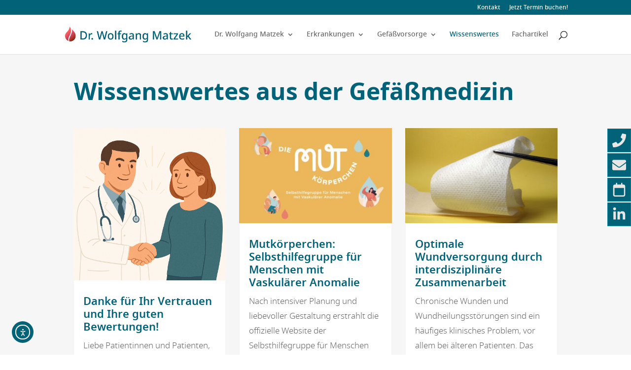

--- FILE ---
content_type: text/html; charset=UTF-8
request_url: https://gefaessmedizin-matzek.at/wissenswertes/
body_size: 17416
content:
<!DOCTYPE html>
<html lang="de">
<head>
	<meta charset="UTF-8" />
<meta http-equiv="X-UA-Compatible" content="IE=edge">
	<link rel="pingback" href="https://gefaessmedizin-matzek.at/xmlrpc.php" />

	<script type="text/javascript">
		document.documentElement.className = 'js';
	</script>
	
	<meta name='robots' content='index, follow, max-image-preview:large, max-snippet:-1, max-video-preview:-1' />

	<!-- This site is optimized with the Yoast SEO plugin v26.8 - https://yoast.com/product/yoast-seo-wordpress/ -->
	<title>Wissenswertes Gefäßerkrankungen | Dr. Wolfgang Matzek</title>
	<meta name="description" content="Gefäßfehlbildung &amp; Gefäßanomalie ✓ Diagnose &amp; Behandlung von Gefäßerkrankungen ✓ ▻ Kontaktieren Sie Gefäßspezialist Dr. Matzek bei Fragen ☎" />
	<link rel="canonical" href="https://gefaessmedizin-matzek.at/wissenswertes/" />
	<meta property="og:locale" content="de_DE" />
	<meta property="og:type" content="article" />
	<meta property="og:title" content="Wissenswertes Gefäßerkrankungen | Dr. Wolfgang Matzek" />
	<meta property="og:description" content="Gefäßfehlbildung &amp; Gefäßanomalie ✓ Diagnose &amp; Behandlung von Gefäßerkrankungen ✓ ▻ Kontaktieren Sie Gefäßspezialist Dr. Matzek bei Fragen ☎" />
	<meta property="og:url" content="https://gefaessmedizin-matzek.at/wissenswertes/" />
	<meta property="og:site_name" content="Gefäßmedizin Dr. Wolfgang Matzek" />
	<meta property="article:modified_time" content="2023-03-09T12:11:58+00:00" />
	<meta name="twitter:card" content="summary_large_image" />
	<meta name="twitter:label1" content="Geschätzte Lesezeit" />
	<meta name="twitter:data1" content="1 Minute" />
	<script type="application/ld+json" class="yoast-schema-graph">{"@context":"https://schema.org","@graph":[{"@type":"WebPage","@id":"https://gefaessmedizin-matzek.at/wissenswertes/","url":"https://gefaessmedizin-matzek.at/wissenswertes/","name":"Wissenswertes Gefäßerkrankungen | Dr. Wolfgang Matzek","isPartOf":{"@id":"https://gefaessmedizin-matzek.at/#website"},"datePublished":"2023-03-09T11:51:24+00:00","dateModified":"2023-03-09T12:11:58+00:00","description":"Gefäßfehlbildung & Gefäßanomalie ✓ Diagnose & Behandlung von Gefäßerkrankungen ✓ ▻ Kontaktieren Sie Gefäßspezialist Dr. Matzek bei Fragen ☎","breadcrumb":{"@id":"https://gefaessmedizin-matzek.at/wissenswertes/#breadcrumb"},"inLanguage":"de","potentialAction":[{"@type":"ReadAction","target":["https://gefaessmedizin-matzek.at/wissenswertes/"]}]},{"@type":"BreadcrumbList","@id":"https://gefaessmedizin-matzek.at/wissenswertes/#breadcrumb","itemListElement":[{"@type":"ListItem","position":1,"name":"Home","item":"https://gefaessmedizin-matzek.at/"},{"@type":"ListItem","position":2,"name":"Wissenswertes"}]},{"@type":"WebSite","@id":"https://gefaessmedizin-matzek.at/#website","url":"https://gefaessmedizin-matzek.at/","name":"Gefäßmedizin Dr. Wolfgang Matzek","description":"Interventionelle Radiologie","publisher":{"@id":"https://gefaessmedizin-matzek.at/#organization"},"potentialAction":[{"@type":"SearchAction","target":{"@type":"EntryPoint","urlTemplate":"https://gefaessmedizin-matzek.at/?s={search_term_string}"},"query-input":{"@type":"PropertyValueSpecification","valueRequired":true,"valueName":"search_term_string"}}],"inLanguage":"de"},{"@type":"Organization","@id":"https://gefaessmedizin-matzek.at/#organization","name":"Dr. Wolfgang Matzek","url":"https://gefaessmedizin-matzek.at/","logo":{"@type":"ImageObject","inLanguage":"de","@id":"https://gefaessmedizin-matzek.at/#/schema/logo/image/","url":"https://gefaessmedizin-matzek.at/wp-content/uploads/cropped-Favicon_WKM_Logo_mitRand.png","contentUrl":"https://gefaessmedizin-matzek.at/wp-content/uploads/cropped-Favicon_WKM_Logo_mitRand.png","width":512,"height":512,"caption":"Dr. Wolfgang Matzek"},"image":{"@id":"https://gefaessmedizin-matzek.at/#/schema/logo/image/"},"sameAs":["https://www.xing.com/profile/WolfgangKarl_Matzek/cv"]}]}</script>
	<!-- / Yoast SEO plugin. -->


<link rel='dns-prefetch' href='//cdn.elementor.com' />
<link href='https://fonts.gstatic.com' crossorigin rel='preconnect' />
<link rel="alternate" type="application/rss+xml" title="Gefäßmedizin Dr. Wolfgang Matzek &raquo; Feed" href="https://gefaessmedizin-matzek.at/feed/" />
<link rel="alternate" type="application/rss+xml" title="Gefäßmedizin Dr. Wolfgang Matzek &raquo; Kommentar-Feed" href="https://gefaessmedizin-matzek.at/comments/feed/" />
<link rel="alternate" title="oEmbed (JSON)" type="application/json+oembed" href="https://gefaessmedizin-matzek.at/wp-json/oembed/1.0/embed?url=https%3A%2F%2Fgefaessmedizin-matzek.at%2Fwissenswertes%2F" />
<link rel="alternate" title="oEmbed (XML)" type="text/xml+oembed" href="https://gefaessmedizin-matzek.at/wp-json/oembed/1.0/embed?url=https%3A%2F%2Fgefaessmedizin-matzek.at%2Fwissenswertes%2F&#038;format=xml" />
<meta content="CeeQoo Divi Child Theme v." name="generator"/><link rel='stylesheet' id='ea11y-widget-fonts-css' href='https://gefaessmedizin-matzek.at/wp-content/plugins/pojo-accessibility/assets/build/fonts.css?ver=4.0.1' type='text/css' media='all' />
<link rel='stylesheet' id='ea11y-skip-link-css' href='https://gefaessmedizin-matzek.at/wp-content/plugins/pojo-accessibility/assets/build/skip-link.css?ver=4.0.1' type='text/css' media='all' />
<link rel='stylesheet' id='divi-style-parent-css' href='https://gefaessmedizin-matzek.at/wp-content/themes/Divi/style-static.min.css?ver=4.27.5' type='text/css' media='all' />
<link rel='stylesheet' id='divi-style-css' href='https://gefaessmedizin-matzek.at/wp-content/themes/Divi-Child-Theme-master/style.css?ver=4.27.5' type='text/css' media='all' />
<script type="text/javascript" src="https://gefaessmedizin-matzek.at/wp-includes/js/jquery/jquery.min.js?ver=3.7.1" id="jquery-core-js"></script>
<script type="text/javascript" src="https://gefaessmedizin-matzek.at/wp-includes/js/jquery/jquery-migrate.min.js?ver=3.4.1" id="jquery-migrate-js"></script>
<link rel="https://api.w.org/" href="https://gefaessmedizin-matzek.at/wp-json/" /><link rel="alternate" title="JSON" type="application/json" href="https://gefaessmedizin-matzek.at/wp-json/wp/v2/pages/2366" /><link rel="EditURI" type="application/rsd+xml" title="RSD" href="https://gefaessmedizin-matzek.at/xmlrpc.php?rsd" />
<meta name="generator" content="WordPress 6.9" />
<link rel='shortlink' href='https://gefaessmedizin-matzek.at/?p=2366' />
<meta name="viewport" content="width=device-width, initial-scale=1.0, maximum-scale=2.0, user-scalable=1" /><style type="text/css" id="custom-background-css">
body.custom-background { background-color: #ffffff; }
</style>
	<script >
    jQuery(function($) {
        $(document).ready(function() {
            $("body ul.et_mobile_menu li.menu-item-has-children, body ul.et_mobile_menu  li.page_item_has_children").append('<a href="#" class="mobile-toggle"></a>');
            $('ul.et_mobile_menu li.menu-item-has-children .mobile-toggle, ul.et_mobile_menu li.page_item_has_children .mobile-toggle').click(function(event) {
                event.preventDefault();
                $(this).parent('li').toggleClass('dt-open');
                $(this).parent('li').find('ul.children').first().toggleClass('visible');
                $(this).parent('li').find('ul.sub-menu').first().toggleClass('visible');
            });
            iconFINAL = 'P';
            $('body ul.et_mobile_menu li.menu-item-has-children, body ul.et_mobile_menu li.page_item_has_children').attr('data-icon', iconFINAL);
            $('.mobile-toggle').on('mouseover', function() {
                $(this).parent().addClass('is-hover');
            }).on('mouseout', function() {
                $(this).parent().removeClass('is-hover');
            })
        });
    }); 
</script><link rel="icon" href="https://gefaessmedizin-matzek.at/wp-content/uploads/cropped-Favicon_WKM_Logo_mitRand-32x32.png" sizes="32x32" />
<link rel="icon" href="https://gefaessmedizin-matzek.at/wp-content/uploads/cropped-Favicon_WKM_Logo_mitRand-192x192.png" sizes="192x192" />
<link rel="apple-touch-icon" href="https://gefaessmedizin-matzek.at/wp-content/uploads/cropped-Favicon_WKM_Logo_mitRand-180x180.png" />
<meta name="msapplication-TileImage" content="https://gefaessmedizin-matzek.at/wp-content/uploads/cropped-Favicon_WKM_Logo_mitRand-270x270.png" />
<style id="et-divi-customizer-global-cached-inline-styles">body,.et_pb_column_1_2 .et_quote_content blockquote cite,.et_pb_column_1_2 .et_link_content a.et_link_main_url,.et_pb_column_1_3 .et_quote_content blockquote cite,.et_pb_column_3_8 .et_quote_content blockquote cite,.et_pb_column_1_4 .et_quote_content blockquote cite,.et_pb_blog_grid .et_quote_content blockquote cite,.et_pb_column_1_3 .et_link_content a.et_link_main_url,.et_pb_column_3_8 .et_link_content a.et_link_main_url,.et_pb_column_1_4 .et_link_content a.et_link_main_url,.et_pb_blog_grid .et_link_content a.et_link_main_url,body .et_pb_bg_layout_light .et_pb_post p,body .et_pb_bg_layout_dark .et_pb_post p{font-size:17px}.et_pb_slide_content,.et_pb_best_value{font-size:19px}body{color:#333333}h1,h2,h3,h4,h5,h6{color:}body{line-height:1.8em}#et_search_icon:hover,.mobile_menu_bar:before,.mobile_menu_bar:after,.et_toggle_slide_menu:after,.et-social-icon a:hover,.et_pb_sum,.et_pb_pricing li a,.et_pb_pricing_table_button,.et_overlay:before,.entry-summary p.price ins,.et_pb_member_social_links a:hover,.et_pb_widget li a:hover,.et_pb_filterable_portfolio .et_pb_portfolio_filters li a.active,.et_pb_filterable_portfolio .et_pb_portofolio_pagination ul li a.active,.et_pb_gallery .et_pb_gallery_pagination ul li a.active,.wp-pagenavi span.current,.wp-pagenavi a:hover,.nav-single a,.tagged_as a,.posted_in a{color:#026278}.et_pb_contact_submit,.et_password_protected_form .et_submit_button,.et_pb_bg_layout_light .et_pb_newsletter_button,.comment-reply-link,.form-submit .et_pb_button,.et_pb_bg_layout_light .et_pb_promo_button,.et_pb_bg_layout_light .et_pb_more_button,.et_pb_contact p input[type="checkbox"]:checked+label i:before,.et_pb_bg_layout_light.et_pb_module.et_pb_button{color:#026278}.footer-widget h4{color:#026278}.et-search-form,.nav li ul,.et_mobile_menu,.footer-widget li:before,.et_pb_pricing li:before,blockquote{border-color:#026278}.et_pb_counter_amount,.et_pb_featured_table .et_pb_pricing_heading,.et_quote_content,.et_link_content,.et_audio_content,.et_pb_post_slider.et_pb_bg_layout_dark,.et_slide_in_menu_container,.et_pb_contact p input[type="radio"]:checked+label i:before{background-color:#026278}a{color:#037fa5}.et_secondary_nav_enabled #page-container #top-header{background-color:#026278!important}#et-secondary-nav li ul{background-color:#026278}#top-menu li.current-menu-ancestor>a,#top-menu li.current-menu-item>a,#top-menu li.current_page_item>a{color:#026278}#main-footer .footer-widget h4,#main-footer .widget_block h1,#main-footer .widget_block h2,#main-footer .widget_block h3,#main-footer .widget_block h4,#main-footer .widget_block h5,#main-footer .widget_block h6{color:#026278}.footer-widget li:before{border-color:#026278}#footer-widgets .footer-widget li:before{top:11.45px}#et-footer-nav .bottom-nav li.current-menu-item a{color:#0284a1}@media only screen and (min-width:981px){#logo{max-height:44%}.et_pb_svg_logo #logo{height:44%}.et_header_style_centered.et_hide_primary_logo #main-header:not(.et-fixed-header) .logo_container,.et_header_style_centered.et_hide_fixed_logo #main-header.et-fixed-header .logo_container{height:11.88px}.et_fixed_nav #page-container .et-fixed-header#top-header{background-color:#026278!important}.et_fixed_nav #page-container .et-fixed-header#top-header #et-secondary-nav li ul{background-color:#026278}.et-fixed-header #top-menu li.current-menu-ancestor>a,.et-fixed-header #top-menu li.current-menu-item>a,.et-fixed-header #top-menu li.current_page_item>a{color:#026278!important}}@media only screen and (min-width:1350px){.et_pb_row{padding:27px 0}.et_pb_section{padding:54px 0}.single.et_pb_pagebuilder_layout.et_full_width_page .et_post_meta_wrapper{padding-top:81px}.et_pb_fullwidth_section{padding:0}}</style><style id='global-styles-inline-css' type='text/css'>
:root{--wp--preset--aspect-ratio--square: 1;--wp--preset--aspect-ratio--4-3: 4/3;--wp--preset--aspect-ratio--3-4: 3/4;--wp--preset--aspect-ratio--3-2: 3/2;--wp--preset--aspect-ratio--2-3: 2/3;--wp--preset--aspect-ratio--16-9: 16/9;--wp--preset--aspect-ratio--9-16: 9/16;--wp--preset--color--black: #000000;--wp--preset--color--cyan-bluish-gray: #abb8c3;--wp--preset--color--white: #ffffff;--wp--preset--color--pale-pink: #f78da7;--wp--preset--color--vivid-red: #cf2e2e;--wp--preset--color--luminous-vivid-orange: #ff6900;--wp--preset--color--luminous-vivid-amber: #fcb900;--wp--preset--color--light-green-cyan: #7bdcb5;--wp--preset--color--vivid-green-cyan: #00d084;--wp--preset--color--pale-cyan-blue: #8ed1fc;--wp--preset--color--vivid-cyan-blue: #0693e3;--wp--preset--color--vivid-purple: #9b51e0;--wp--preset--gradient--vivid-cyan-blue-to-vivid-purple: linear-gradient(135deg,rgb(6,147,227) 0%,rgb(155,81,224) 100%);--wp--preset--gradient--light-green-cyan-to-vivid-green-cyan: linear-gradient(135deg,rgb(122,220,180) 0%,rgb(0,208,130) 100%);--wp--preset--gradient--luminous-vivid-amber-to-luminous-vivid-orange: linear-gradient(135deg,rgb(252,185,0) 0%,rgb(255,105,0) 100%);--wp--preset--gradient--luminous-vivid-orange-to-vivid-red: linear-gradient(135deg,rgb(255,105,0) 0%,rgb(207,46,46) 100%);--wp--preset--gradient--very-light-gray-to-cyan-bluish-gray: linear-gradient(135deg,rgb(238,238,238) 0%,rgb(169,184,195) 100%);--wp--preset--gradient--cool-to-warm-spectrum: linear-gradient(135deg,rgb(74,234,220) 0%,rgb(151,120,209) 20%,rgb(207,42,186) 40%,rgb(238,44,130) 60%,rgb(251,105,98) 80%,rgb(254,248,76) 100%);--wp--preset--gradient--blush-light-purple: linear-gradient(135deg,rgb(255,206,236) 0%,rgb(152,150,240) 100%);--wp--preset--gradient--blush-bordeaux: linear-gradient(135deg,rgb(254,205,165) 0%,rgb(254,45,45) 50%,rgb(107,0,62) 100%);--wp--preset--gradient--luminous-dusk: linear-gradient(135deg,rgb(255,203,112) 0%,rgb(199,81,192) 50%,rgb(65,88,208) 100%);--wp--preset--gradient--pale-ocean: linear-gradient(135deg,rgb(255,245,203) 0%,rgb(182,227,212) 50%,rgb(51,167,181) 100%);--wp--preset--gradient--electric-grass: linear-gradient(135deg,rgb(202,248,128) 0%,rgb(113,206,126) 100%);--wp--preset--gradient--midnight: linear-gradient(135deg,rgb(2,3,129) 0%,rgb(40,116,252) 100%);--wp--preset--font-size--small: 13px;--wp--preset--font-size--medium: 20px;--wp--preset--font-size--large: 36px;--wp--preset--font-size--x-large: 42px;--wp--preset--spacing--20: 0.44rem;--wp--preset--spacing--30: 0.67rem;--wp--preset--spacing--40: 1rem;--wp--preset--spacing--50: 1.5rem;--wp--preset--spacing--60: 2.25rem;--wp--preset--spacing--70: 3.38rem;--wp--preset--spacing--80: 5.06rem;--wp--preset--shadow--natural: 6px 6px 9px rgba(0, 0, 0, 0.2);--wp--preset--shadow--deep: 12px 12px 50px rgba(0, 0, 0, 0.4);--wp--preset--shadow--sharp: 6px 6px 0px rgba(0, 0, 0, 0.2);--wp--preset--shadow--outlined: 6px 6px 0px -3px rgb(255, 255, 255), 6px 6px rgb(0, 0, 0);--wp--preset--shadow--crisp: 6px 6px 0px rgb(0, 0, 0);}:root { --wp--style--global--content-size: 823px;--wp--style--global--wide-size: 1080px; }:where(body) { margin: 0; }.wp-site-blocks > .alignleft { float: left; margin-right: 2em; }.wp-site-blocks > .alignright { float: right; margin-left: 2em; }.wp-site-blocks > .aligncenter { justify-content: center; margin-left: auto; margin-right: auto; }:where(.is-layout-flex){gap: 0.5em;}:where(.is-layout-grid){gap: 0.5em;}.is-layout-flow > .alignleft{float: left;margin-inline-start: 0;margin-inline-end: 2em;}.is-layout-flow > .alignright{float: right;margin-inline-start: 2em;margin-inline-end: 0;}.is-layout-flow > .aligncenter{margin-left: auto !important;margin-right: auto !important;}.is-layout-constrained > .alignleft{float: left;margin-inline-start: 0;margin-inline-end: 2em;}.is-layout-constrained > .alignright{float: right;margin-inline-start: 2em;margin-inline-end: 0;}.is-layout-constrained > .aligncenter{margin-left: auto !important;margin-right: auto !important;}.is-layout-constrained > :where(:not(.alignleft):not(.alignright):not(.alignfull)){max-width: var(--wp--style--global--content-size);margin-left: auto !important;margin-right: auto !important;}.is-layout-constrained > .alignwide{max-width: var(--wp--style--global--wide-size);}body .is-layout-flex{display: flex;}.is-layout-flex{flex-wrap: wrap;align-items: center;}.is-layout-flex > :is(*, div){margin: 0;}body .is-layout-grid{display: grid;}.is-layout-grid > :is(*, div){margin: 0;}body{padding-top: 0px;padding-right: 0px;padding-bottom: 0px;padding-left: 0px;}:root :where(.wp-element-button, .wp-block-button__link){background-color: #32373c;border-width: 0;color: #fff;font-family: inherit;font-size: inherit;font-style: inherit;font-weight: inherit;letter-spacing: inherit;line-height: inherit;padding-top: calc(0.667em + 2px);padding-right: calc(1.333em + 2px);padding-bottom: calc(0.667em + 2px);padding-left: calc(1.333em + 2px);text-decoration: none;text-transform: inherit;}.has-black-color{color: var(--wp--preset--color--black) !important;}.has-cyan-bluish-gray-color{color: var(--wp--preset--color--cyan-bluish-gray) !important;}.has-white-color{color: var(--wp--preset--color--white) !important;}.has-pale-pink-color{color: var(--wp--preset--color--pale-pink) !important;}.has-vivid-red-color{color: var(--wp--preset--color--vivid-red) !important;}.has-luminous-vivid-orange-color{color: var(--wp--preset--color--luminous-vivid-orange) !important;}.has-luminous-vivid-amber-color{color: var(--wp--preset--color--luminous-vivid-amber) !important;}.has-light-green-cyan-color{color: var(--wp--preset--color--light-green-cyan) !important;}.has-vivid-green-cyan-color{color: var(--wp--preset--color--vivid-green-cyan) !important;}.has-pale-cyan-blue-color{color: var(--wp--preset--color--pale-cyan-blue) !important;}.has-vivid-cyan-blue-color{color: var(--wp--preset--color--vivid-cyan-blue) !important;}.has-vivid-purple-color{color: var(--wp--preset--color--vivid-purple) !important;}.has-black-background-color{background-color: var(--wp--preset--color--black) !important;}.has-cyan-bluish-gray-background-color{background-color: var(--wp--preset--color--cyan-bluish-gray) !important;}.has-white-background-color{background-color: var(--wp--preset--color--white) !important;}.has-pale-pink-background-color{background-color: var(--wp--preset--color--pale-pink) !important;}.has-vivid-red-background-color{background-color: var(--wp--preset--color--vivid-red) !important;}.has-luminous-vivid-orange-background-color{background-color: var(--wp--preset--color--luminous-vivid-orange) !important;}.has-luminous-vivid-amber-background-color{background-color: var(--wp--preset--color--luminous-vivid-amber) !important;}.has-light-green-cyan-background-color{background-color: var(--wp--preset--color--light-green-cyan) !important;}.has-vivid-green-cyan-background-color{background-color: var(--wp--preset--color--vivid-green-cyan) !important;}.has-pale-cyan-blue-background-color{background-color: var(--wp--preset--color--pale-cyan-blue) !important;}.has-vivid-cyan-blue-background-color{background-color: var(--wp--preset--color--vivid-cyan-blue) !important;}.has-vivid-purple-background-color{background-color: var(--wp--preset--color--vivid-purple) !important;}.has-black-border-color{border-color: var(--wp--preset--color--black) !important;}.has-cyan-bluish-gray-border-color{border-color: var(--wp--preset--color--cyan-bluish-gray) !important;}.has-white-border-color{border-color: var(--wp--preset--color--white) !important;}.has-pale-pink-border-color{border-color: var(--wp--preset--color--pale-pink) !important;}.has-vivid-red-border-color{border-color: var(--wp--preset--color--vivid-red) !important;}.has-luminous-vivid-orange-border-color{border-color: var(--wp--preset--color--luminous-vivid-orange) !important;}.has-luminous-vivid-amber-border-color{border-color: var(--wp--preset--color--luminous-vivid-amber) !important;}.has-light-green-cyan-border-color{border-color: var(--wp--preset--color--light-green-cyan) !important;}.has-vivid-green-cyan-border-color{border-color: var(--wp--preset--color--vivid-green-cyan) !important;}.has-pale-cyan-blue-border-color{border-color: var(--wp--preset--color--pale-cyan-blue) !important;}.has-vivid-cyan-blue-border-color{border-color: var(--wp--preset--color--vivid-cyan-blue) !important;}.has-vivid-purple-border-color{border-color: var(--wp--preset--color--vivid-purple) !important;}.has-vivid-cyan-blue-to-vivid-purple-gradient-background{background: var(--wp--preset--gradient--vivid-cyan-blue-to-vivid-purple) !important;}.has-light-green-cyan-to-vivid-green-cyan-gradient-background{background: var(--wp--preset--gradient--light-green-cyan-to-vivid-green-cyan) !important;}.has-luminous-vivid-amber-to-luminous-vivid-orange-gradient-background{background: var(--wp--preset--gradient--luminous-vivid-amber-to-luminous-vivid-orange) !important;}.has-luminous-vivid-orange-to-vivid-red-gradient-background{background: var(--wp--preset--gradient--luminous-vivid-orange-to-vivid-red) !important;}.has-very-light-gray-to-cyan-bluish-gray-gradient-background{background: var(--wp--preset--gradient--very-light-gray-to-cyan-bluish-gray) !important;}.has-cool-to-warm-spectrum-gradient-background{background: var(--wp--preset--gradient--cool-to-warm-spectrum) !important;}.has-blush-light-purple-gradient-background{background: var(--wp--preset--gradient--blush-light-purple) !important;}.has-blush-bordeaux-gradient-background{background: var(--wp--preset--gradient--blush-bordeaux) !important;}.has-luminous-dusk-gradient-background{background: var(--wp--preset--gradient--luminous-dusk) !important;}.has-pale-ocean-gradient-background{background: var(--wp--preset--gradient--pale-ocean) !important;}.has-electric-grass-gradient-background{background: var(--wp--preset--gradient--electric-grass) !important;}.has-midnight-gradient-background{background: var(--wp--preset--gradient--midnight) !important;}.has-small-font-size{font-size: var(--wp--preset--font-size--small) !important;}.has-medium-font-size{font-size: var(--wp--preset--font-size--medium) !important;}.has-large-font-size{font-size: var(--wp--preset--font-size--large) !important;}.has-x-large-font-size{font-size: var(--wp--preset--font-size--x-large) !important;}
/*# sourceURL=global-styles-inline-css */
</style>
<link rel='stylesheet' id='mediaelement-css' href='https://gefaessmedizin-matzek.at/wp-includes/js/mediaelement/mediaelementplayer-legacy.min.css?ver=4.2.17' type='text/css' media='all' />
<link rel='stylesheet' id='wp-mediaelement-css' href='https://gefaessmedizin-matzek.at/wp-includes/js/mediaelement/wp-mediaelement.min.css?ver=6.9' type='text/css' media='all' />
</head>
<body class="wp-singular page-template-default page page-id-2366 custom-background wp-theme-Divi wp-child-theme-Divi-Child-Theme-master et-tb-has-template et-tb-has-footer ally-default et_pb_button_helper_class et_fixed_nav et_show_nav et_secondary_nav_enabled et_secondary_nav_only_menu et_primary_nav_dropdown_animation_fade et_secondary_nav_dropdown_animation_fade et_header_style_left et_cover_background et_pb_gutter osx et_pb_gutters3 et_pb_pagebuilder_layout et_no_sidebar et_divi_theme et-db">
			<script>
			const onSkipLinkClick = () => {
				const htmlElement = document.querySelector('html');

				htmlElement.style['scroll-behavior'] = 'smooth';

				setTimeout( () => htmlElement.style['scroll-behavior'] = null, 1000 );
			}
			document.addEventListener("DOMContentLoaded", () => {
				if (!document.querySelector('#content')) {
					document.querySelector('.ea11y-skip-to-content-link').remove();
				}
			});
		</script>
		<nav aria-label="Zur Inhaltsnavigation springen">
			<a class="ea11y-skip-to-content-link"
				href="#content"
				tabindex="-1"
				onclick="onSkipLinkClick()"
			>
				Zum Inhalt springen
				<svg width="24" height="24" viewBox="0 0 24 24" fill="none" role="presentation">
					<path d="M18 6V12C18 12.7956 17.6839 13.5587 17.1213 14.1213C16.5587 14.6839 15.7956 15 15 15H5M5 15L9 11M5 15L9 19"
								stroke="black"
								stroke-width="1.5"
								stroke-linecap="round"
								stroke-linejoin="round"
					/>
				</svg>
			</a>
			<div class="ea11y-skip-to-content-backdrop"></div>
		</nav>

		<div id="page-container">
<div id="et-boc" class="et-boc">
			
				<div id="top-header">
		<div class="container clearfix">

		
			<div id="et-secondary-menu">
			<ul id="et-secondary-nav" class="menu"><li class="mmkleiner menu-item menu-item-type-post_type menu-item-object-page menu-item-886"><a href="https://gefaessmedizin-matzek.at/kontakt/">Kontakt</a></li>
<li class="menu-item menu-item-type-custom menu-item-object-custom menu-item-home menu-item-2381"><a href="https://gefaessmedizin-matzek.at/#terminbuchung">Jetzt Termin buchen!</a></li>
</ul>			</div>

		</div>
	</div>


	<header id="main-header" data-height-onload="66">
		<div class="container clearfix et_menu_container">
					<div class="logo_container">
				<span class="logo_helper"></span>
				<a href="https://gefaessmedizin-matzek.at/">
				<img src="https://gefaessmedizin-matzek.at/wp-content/uploads/WKM_Logo_Name_555x76.png" width="555" height="76" alt="Gefäßmedizin Dr. Wolfgang Matzek" id="logo" data-height-percentage="44" />
				</a>
			</div>
					<div id="et-top-navigation" data-height="66" data-fixed-height="40">
									<nav id="top-menu-nav">
					<ul id="top-menu" class="nav"><li class="menu-item menu-item-type-post_type menu-item-object-page menu-item-has-children menu-item-1685"><a href="https://gefaessmedizin-matzek.at/dr-wolfgang-matzek/">Dr. Wolfgang Matzek</a>
<ul class="sub-menu">
	<li class="menu-item menu-item-type-post_type menu-item-object-page menu-item-3090"><a href="https://gefaessmedizin-matzek.at/sachverstaendiger/">Sachverständiger</a></li>
</ul>
</li>
<li class="menu-item menu-item-type-custom menu-item-object-custom menu-item-has-children menu-item-2723"><a>Erkrankungen</a>
<ul class="sub-menu">
	<li class="menu-item menu-item-type-post_type menu-item-object-page menu-item-has-children menu-item-2728"><a href="https://gefaessmedizin-matzek.at/gefaessmedizin/">Gefäßmedizin</a>
	<ul class="sub-menu">
		<li class="menu-item menu-item-type-post_type menu-item-object-page menu-item-3264"><a href="https://gefaessmedizin-matzek.at/schaufensterkrankheit/">Schaufensterkrankheit</a></li>
		<li class="menu-item menu-item-type-post_type menu-item-object-page menu-item-3185"><a href="https://gefaessmedizin-matzek.at/krampfadern/">Krampfadern</a></li>
		<li class="menu-item menu-item-type-post_type menu-item-object-post menu-item-2766"><a href="https://gefaessmedizin-matzek.at/endovenoese-lasertherapie-bei-krampfaderbehandlung/">Lasertherapie bei Krampfadern</a></li>
		<li class="menu-item menu-item-type-post_type menu-item-object-page menu-item-3551"><a href="https://gefaessmedizin-matzek.at/beckenvenensyndrom/">Beckenvenensyndrom</a></li>
		<li class="menu-item menu-item-type-post_type menu-item-object-page menu-item-3686"><a href="https://gefaessmedizin-matzek.at/vulvavarikose/">Vulvavarikose</a></li>
		<li class="menu-item menu-item-type-post_type menu-item-object-post menu-item-2767"><a href="https://gefaessmedizin-matzek.at/was-ist-eine-angiografie/">Was ist eine Angiografie?</a></li>
		<li class="menu-item menu-item-type-post_type menu-item-object-post menu-item-2769"><a href="https://gefaessmedizin-matzek.at/was-ist-eine-embolisation/">Was ist eine Embolisation?</a></li>
	</ul>
</li>
	<li class="menu-item menu-item-type-post_type menu-item-object-page menu-item-has-children menu-item-2946"><a href="https://gefaessmedizin-matzek.at/gefaessfehlbildungen/">Gefäßfehlbildungen</a>
	<ul class="sub-menu">
		<li class="menu-item menu-item-type-post_type menu-item-object-page menu-item-1649"><a href="https://gefaessmedizin-matzek.at/fehlbildungen/">Gefäßfehlbildungen und Gefäßanomalien</a></li>
		<li class="menu-item menu-item-type-post_type menu-item-object-page menu-item-3457"><a href="https://gefaessmedizin-matzek.at/haemangiom_baby_kind/">Hämangiom (Blutschwamm) bei Kindern</a></li>
		<li class="menu-item menu-item-type-post_type menu-item-object-post menu-item-3007"><a href="https://gefaessmedizin-matzek.at/medikamentoese-therapie-bei-haemangiomen/">Medikamentöse Therapie bei Hämangiomen</a></li>
	</ul>
</li>
	<li class="menu-item menu-item-type-post_type menu-item-object-page menu-item-has-children menu-item-2923"><a href="https://gefaessmedizin-matzek.at/gelenkschmerzen/">Gelenkschmerzen</a>
	<ul class="sub-menu">
		<li class="menu-item menu-item-type-post_type menu-item-object-page menu-item-3292"><a href="https://gefaessmedizin-matzek.at/frozen-shoulder/">Frozen Shoulder</a></li>
		<li class="menu-item menu-item-type-post_type menu-item-object-post menu-item-2924"><a href="https://gefaessmedizin-matzek.at/was-ist-eine-gelenkembolisation-und-bei-welchen-erkrankungen-kann-sie-helfen/">Was ist eine Gelenkembolisation?</a></li>
	</ul>
</li>
	<li class="menu-item menu-item-type-post_type menu-item-object-page menu-item-3946"><a href="https://gefaessmedizin-matzek.at/schilddruesenknoten/">Schilddrüsenknoten</a></li>
</ul>
</li>
<li class="menu-item menu-item-type-custom menu-item-object-custom menu-item-has-children menu-item-2752"><a>Gefäßvorsorge</a>
<ul class="sub-menu">
	<li class="menu-item menu-item-type-post_type menu-item-object-page menu-item-3410"><a href="https://gefaessmedizin-matzek.at/gefaessvorsorge/">Gefäßvorsorge</a></li>
	<li class="menu-item menu-item-type-post_type menu-item-object-page menu-item-3409"><a href="https://gefaessmedizin-matzek.at/diagnose-und-vorsorgeleistungen/">Diagnose- und Vorsorgeleistungen</a></li>
	<li class="menu-item menu-item-type-post_type menu-item-object-page menu-item-4185"><a href="https://gefaessmedizin-matzek.at/venenultraschall/">Venensprechstunde (Venenultraschall)</a></li>
	<li class="menu-item menu-item-type-post_type menu-item-object-page menu-item-3601"><a href="https://gefaessmedizin-matzek.at/privatultraschall/">Privatultraschall</a></li>
	<li class="menu-item menu-item-type-post_type menu-item-object-post menu-item-2832"><a href="https://gefaessmedizin-matzek.at/warum-ist-eine-vorsorgeuntersuchung-der-bauchschlagader-wichtig/">Vorsorgeuntersuchung der Bauchschlagader</a></li>
	<li class="menu-item menu-item-type-post_type menu-item-object-page menu-item-3652"><a href="https://gefaessmedizin-matzek.at/schilddruesenknoten/">Schilddrüsenknoten</a></li>
</ul>
</li>
<li class="menu-item menu-item-type-post_type menu-item-object-page current-menu-item page_item page-item-2366 current_page_item menu-item-2388"><a href="https://gefaessmedizin-matzek.at/wissenswertes/" aria-current="page">Wissenswertes</a></li>
<li class="menu-item menu-item-type-post_type menu-item-object-page menu-item-2399"><a href="https://gefaessmedizin-matzek.at/fachartikel/">Fachartikel</a></li>
</ul>					</nav>
				
				
				
									<div id="et_top_search">
						<span id="et_search_icon"></span>
					</div>
				
				<div id="et_mobile_nav_menu">
				<div class="mobile_nav closed">
					<span class="select_page">Seite wählen</span>
					<span class="mobile_menu_bar mobile_menu_bar_toggle"></span>
				</div>
			</div>			</div> <!-- #et-top-navigation -->
		</div> <!-- .container -->
				<div class="et_search_outer">
			<div class="container et_search_form_container">
				<form role="search" method="get" class="et-search-form" action="https://gefaessmedizin-matzek.at/">
				<input type="search" class="et-search-field" placeholder="Suchen &hellip;" value="" name="s" title="Suchen nach:" />				</form>
				<span class="et_close_search_field"></span>
			</div>
		</div>
			</header> <!-- #main-header -->
<div id="et-main-area">
	
<div id="main-content">


			
				<article id="post-2366" class="post-2366 page type-page status-publish hentry">

				
					<div class="entry-content">
					<div class="et-l et-l--post">
			<div class="et_builder_inner_content et_pb_gutters3"><div class="et_pb_section et_pb_section_0 et_pb_with_background et_section_regular" >
				
				
				
				
				
				
				<div class="et_pb_row et_pb_row_0 et_pb_gutters2">
				<div class="et_pb_column et_pb_column_4_4 et_pb_column_0  et_pb_css_mix_blend_mode_passthrough et-last-child">
				
				
				
				
				<div class="et_pb_module et_pb_text et_pb_text_0  et_pb_text_align_left et_pb_bg_layout_light">
				
				
				
				
				<div class="et_pb_text_inner"><h1><span>Wissenswertes aus der Gefäßmedizin</span></h1></div>
			</div><div class="et_pb_with_border et_pb_module et_pb_blog_0 et_pb_blog_grid_wrapper et_pb_bg_layout_light">
					<div class="et_pb_blog_grid clearfix ">
					
					
					
					
					<div class="et_pb_ajax_pagination_container">
						<div class="et_pb_salvattore_content" data-columns>
			<article id="post-4093" class="et_pb_post clearfix et_pb_blog_item_0_0 post-4093 post type-post status-publish format-standard has-post-thumbnail hentry category-allgemein category-wissenswertes">

				<div class="et_pb_image_container"><a href="https://gefaessmedizin-matzek.at/danke-fuer-ihr-vertrauen-und-ihre-guten-bewertungen/" class="entry-featured-image-url"><img fetchpriority="high" decoding="async" src="https://gefaessmedizin-matzek.at/wp-content/uploads/ChatGPT-Image-29.-Juni-2025-12_25_29.png" alt="Danke für Ihr Vertrauen und Ihre guten Bewertungen!" class="" srcset="https://gefaessmedizin-matzek.at/wp-content/uploads/ChatGPT-Image-29.-Juni-2025-12_25_29.png 479w, https://gefaessmedizin-matzek.at/wp-content/uploads/ChatGPT-Image-29.-Juni-2025-12_25_29.png 480w " sizes="(max-width:479px) 479px, 100vw "  width="400" height="250" /></a></div>
														<h2 class="entry-title">
													<a href="https://gefaessmedizin-matzek.at/danke-fuer-ihr-vertrauen-und-ihre-guten-bewertungen/">Danke für Ihr Vertrauen und Ihre guten Bewertungen!</a>
											</h2>
				
					<div class="post-content"><div class="post-content-inner"><p>Liebe Patientinnen und Patienten, wir möchten uns von Herzen bei Ihnen bedanken! Vor kurzem haben wir das Ergebnis der Patientenbefragung aus dem...</p>
</div><a href="https://gefaessmedizin-matzek.at/danke-fuer-ihr-vertrauen-und-ihre-guten-bewertungen/" class="more-link">mehr lesen</a></div>			
			</article>
				
			<article id="post-4077" class="et_pb_post clearfix et_pb_blog_item_0_1 post-4077 post type-post status-publish format-standard has-post-thumbnail hentry category-wissenswertes category-wissenswertes-zu-vaskulaeren-anomalien">

				<div class="et_pb_image_container"><a href="https://gefaessmedizin-matzek.at/mutkoerperchen-selbsthilfegruppe-fuer-menschen-mit-vaskulaerer-anomalie/" class="entry-featured-image-url"><img decoding="async" src="https://gefaessmedizin-matzek.at/wp-content/uploads/mutkoerperchen-400x250.jpg" alt="Mutkörperchen: Selbsthilfegruppe für Menschen mit Vaskulärer Anomalie" class="" srcset="https://gefaessmedizin-matzek.at/wp-content/uploads/mutkoerperchen.jpg 479w, https://gefaessmedizin-matzek.at/wp-content/uploads/mutkoerperchen-400x250.jpg 480w " sizes="(max-width:479px) 479px, 100vw "  width="400" height="250" /></a></div>
														<h2 class="entry-title">
													<a href="https://gefaessmedizin-matzek.at/mutkoerperchen-selbsthilfegruppe-fuer-menschen-mit-vaskulaerer-anomalie/">Mutkörperchen: Selbsthilfegruppe für Menschen mit Vaskulärer Anomalie</a>
											</h2>
				
					<div class="post-content"><div class="post-content-inner"><p>Nach intensiver Planung und liebevoller Gestaltung erstrahlt die offizielle Website der Selbsthilfegruppe für Menschen mit vaskulären Anomalien seit...</p>
</div><a href="https://gefaessmedizin-matzek.at/mutkoerperchen-selbsthilfegruppe-fuer-menschen-mit-vaskulaerer-anomalie/" class="more-link">mehr lesen</a></div>			
			</article>
				
			<article id="post-3996" class="et_pb_post clearfix et_pb_blog_item_0_2 post-3996 post type-post status-publish format-standard has-post-thumbnail hentry category-allgemein category-wissenswertes">

				<div class="et_pb_image_container"><a href="https://gefaessmedizin-matzek.at/optimale-wundversorgung-durch-interdisziplinaere-zusammenarbeit/" class="entry-featured-image-url"><img decoding="async" src="https://gefaessmedizin-matzek.at/wp-content/uploads/gauze-3908154_1600-400x250.jpg" alt="Optimale Wundversorgung durch interdisziplinäre Zusammenarbeit" class="" srcset="https://gefaessmedizin-matzek.at/wp-content/uploads/gauze-3908154_1600.jpg 479w, https://gefaessmedizin-matzek.at/wp-content/uploads/gauze-3908154_1600-400x250.jpg 480w " sizes="(max-width:479px) 479px, 100vw "  width="400" height="250" /></a></div>
														<h2 class="entry-title">
													<a href="https://gefaessmedizin-matzek.at/optimale-wundversorgung-durch-interdisziplinaere-zusammenarbeit/">Optimale Wundversorgung durch interdisziplinäre Zusammenarbeit</a>
											</h2>
				
					<div class="post-content"><div class="post-content-inner"><p>Chronische Wunden und Wundheilungsstörungen sind ein häufiges klinisches Problem, vor allem bei älteren Patienten. Das Management dieser Wunden...</p>
</div><a href="https://gefaessmedizin-matzek.at/optimale-wundversorgung-durch-interdisziplinaere-zusammenarbeit/" class="more-link">mehr lesen</a></div>			
			</article>
				
			<article id="post-3969" class="et_pb_post clearfix et_pb_blog_item_0_3 post-3969 post type-post status-publish format-standard has-post-thumbnail hentry category-gelenkembolisation category-wissenswertes category-wissenswertes-zu-gelenkschmerzen">

				<div class="et_pb_image_container"><a href="https://gefaessmedizin-matzek.at/minimal-invasive-gelenkembolisation-bei-osteitis-pubica-schambeinentzuendung/" class="entry-featured-image-url"><img decoding="async" src="https://gefaessmedizin-matzek.at/wp-content/uploads/OsteitisPubica_1-400x250.png" alt="Minimal-invasive Gelenkembolisation bei Osteitis pubica (Schambeinentzündung)" class="" srcset="https://gefaessmedizin-matzek.at/wp-content/uploads/OsteitisPubica_1.png 479w, https://gefaessmedizin-matzek.at/wp-content/uploads/OsteitisPubica_1-400x250.png 480w " sizes="(max-width:479px) 479px, 100vw "  width="400" height="250" /></a></div>
														<h2 class="entry-title">
													<a href="https://gefaessmedizin-matzek.at/minimal-invasive-gelenkembolisation-bei-osteitis-pubica-schambeinentzuendung/">Minimal-invasive Gelenkembolisation bei Osteitis pubica (Schambeinentzündung)</a>
											</h2>
				
					<div class="post-content"><div class="post-content-inner"><p>Was ist eine Osteitis pubica? Die Osteitis Pubica ist eine entzündliche Erkrankung des Schambeins (Os pubis) und der umgebenden Gewebe. Sie tritt...</p>
</div><a href="https://gefaessmedizin-matzek.at/minimal-invasive-gelenkembolisation-bei-osteitis-pubica-schambeinentzuendung/" class="more-link">mehr lesen</a></div>			
			</article>
				
			<article id="post-3950" class="et_pb_post clearfix et_pb_blog_item_0_4 post-3950 post type-post status-publish format-standard has-post-thumbnail hentry category-gefaessmedizin category-wissenswertes">

				<div class="et_pb_image_container"><a href="https://gefaessmedizin-matzek.at/gefaesschirurgie-angiologie-interventionelle-radiologie-die-wichtigsten-unterschiede/" class="entry-featured-image-url"><img decoding="async" src="https://gefaessmedizin-matzek.at/wp-content/uploads/201007_IMG_1099-400x250.jpeg" alt="Gefäßchirurgie, Angiologie, interventionelle Radiologie: Die wichtigsten Unterschiede" class="" srcset="https://gefaessmedizin-matzek.at/wp-content/uploads/201007_IMG_1099.jpeg 479w, https://gefaessmedizin-matzek.at/wp-content/uploads/201007_IMG_1099-400x250.jpeg 480w " sizes="(max-width:479px) 479px, 100vw "  width="400" height="250" /></a></div>
														<h2 class="entry-title">
													<a href="https://gefaessmedizin-matzek.at/gefaesschirurgie-angiologie-interventionelle-radiologie-die-wichtigsten-unterschiede/">Gefäßchirurgie, Angiologie, interventionelle Radiologie: Die wichtigsten Unterschiede</a>
											</h2>
				
					<div class="post-content"><div class="post-content-inner"><p>Die Gefäßmedizin umfasst verschiedene Fachrichtungen, die sich mit der Diagnose und Behandlung von Gefäßerkrankungen befassen. Drei zentrale...</p>
</div><a href="https://gefaessmedizin-matzek.at/gefaesschirurgie-angiologie-interventionelle-radiologie-die-wichtigsten-unterschiede/" class="more-link">mehr lesen</a></div>			
			</article>
				
			<article id="post-3920" class="et_pb_post clearfix et_pb_blog_item_0_5 post-3920 post type-post status-publish format-standard has-post-thumbnail hentry category-schilddruese category-wissenswertes">

				<div class="et_pb_image_container"><a href="https://gefaessmedizin-matzek.at/schilddruesenbiopsie-wann-sie-noetig-ist-und-wie-sie-ablaeuft/" class="entry-featured-image-url"><img decoding="async" src="https://gefaessmedizin-matzek.at/wp-content/uploads/people-2598690_968-400x250.jpg" alt="Schilddrüsenbiopsie: Wann sie nötig ist und wie sie abläuft" class="" srcset="https://gefaessmedizin-matzek.at/wp-content/uploads/people-2598690_968.jpg 479w, https://gefaessmedizin-matzek.at/wp-content/uploads/people-2598690_968-400x250.jpg 480w " sizes="(max-width:479px) 479px, 100vw "  width="400" height="250" /></a></div>
														<h2 class="entry-title">
													<a href="https://gefaessmedizin-matzek.at/schilddruesenbiopsie-wann-sie-noetig-ist-und-wie-sie-ablaeuft/">Schilddrüsenbiopsie: Wann sie nötig ist und wie sie abläuft</a>
											</h2>
				
					<div class="post-content"><div class="post-content-inner"><p>Die Schilddrüsenbiopsie ist ein minimal-invasives Verfahren zur Entnahme von Gewebeproben aus der Schilddrüse. Sie dient vor allem der Abklärung von...</p>
</div><a href="https://gefaessmedizin-matzek.at/schilddruesenbiopsie-wann-sie-noetig-ist-und-wie-sie-ablaeuft/" class="more-link">mehr lesen</a></div>			
			</article>
				
			<article id="post-3797" class="et_pb_post clearfix et_pb_blog_item_0_6 post-3797 post type-post status-publish format-standard has-post-thumbnail hentry category-allgemein category-wissenswertes">

				<div class="et_pb_image_container"><a href="https://gefaessmedizin-matzek.at/interventionelle-radiologie-bei-kindern-schonende-behandlung-ohne-offene-operation/" class="entry-featured-image-url"><img decoding="async" src="https://gefaessmedizin-matzek.at/wp-content/uploads/pexels-drugwatcher-9551731_1600-400x250.jpg" alt="Interventionelle Radiologie bei Kindern: Schonende Behandlung ohne offene Operation" class="" srcset="https://gefaessmedizin-matzek.at/wp-content/uploads/pexels-drugwatcher-9551731_1600-scaled.jpg 479w, https://gefaessmedizin-matzek.at/wp-content/uploads/pexels-drugwatcher-9551731_1600-400x250.jpg 480w " sizes="(max-width:479px) 479px, 100vw "  width="400" height="250" /></a></div>
														<h2 class="entry-title">
													<a href="https://gefaessmedizin-matzek.at/interventionelle-radiologie-bei-kindern-schonende-behandlung-ohne-offene-operation/">Interventionelle Radiologie bei Kindern: Schonende Behandlung ohne offene Operation</a>
											</h2>
				
					<div class="post-content"><div class="post-content-inner"><p>Interventionelle Radiologie (IR) spielt eine immer wichtigere Rolle in der Kinderheilkunde, da sie minimalinvasive Eingriffe ermöglicht, die weniger...</p>
</div><a href="https://gefaessmedizin-matzek.at/interventionelle-radiologie-bei-kindern-schonende-behandlung-ohne-offene-operation/" class="more-link">mehr lesen</a></div>			
			</article>
				
			<article id="post-3776" class="et_pb_post clearfix et_pb_blog_item_0_7 post-3776 post type-post status-publish format-standard has-post-thumbnail hentry category-wissenswertes">

				<div class="et_pb_image_container"><a href="https://gefaessmedizin-matzek.at/gallenblasenpolypen-gefaehrlich-oder-harmlos-symptome-diagnose-behandlung/" class="entry-featured-image-url"><img decoding="async" src="https://gefaessmedizin-matzek.at/wp-content/uploads/Gallenblasenpolyp_3-400x250.png" alt="Gallenblasenpolypen: Gefährlich oder harmlos? Symptome, Diagnose, Behandlung" class="" srcset="https://gefaessmedizin-matzek.at/wp-content/uploads/Gallenblasenpolyp_3.png 479w, https://gefaessmedizin-matzek.at/wp-content/uploads/Gallenblasenpolyp_3-400x250.png 480w " sizes="(max-width:479px) 479px, 100vw "  width="400" height="250" /></a></div>
														<h2 class="entry-title">
													<a href="https://gefaessmedizin-matzek.at/gallenblasenpolypen-gefaehrlich-oder-harmlos-symptome-diagnose-behandlung/">Gallenblasenpolypen: Gefährlich oder harmlos? Symptome, Diagnose, Behandlung</a>
											</h2>
				
					<div class="post-content"><div class="post-content-inner"><p>Gallenblasenpolypen sind eine häufige Entdeckung bei Ultraschalluntersuchungen des Bauches und sind häufig harmlos, solange sie eine bestimmte Größe...</p>
</div><a href="https://gefaessmedizin-matzek.at/gallenblasenpolypen-gefaehrlich-oder-harmlos-symptome-diagnose-behandlung/" class="more-link">mehr lesen</a></div>			
			</article>
				
			<article id="post-3735" class="et_pb_post clearfix et_pb_blog_item_0_8 post-3735 post type-post status-publish format-standard has-post-thumbnail hentry category-wissenswertes category-wissenswertes-zu-vaskulaeren-anomalien">

				<div class="et_pb_image_container"><a href="https://gefaessmedizin-matzek.at/erste-erfolgreiche-laserbehandlung-einer-venoesen-malformation-an-der-klinik-landstrasse/" class="entry-featured-image-url"><img decoding="async" src="https://gefaessmedizin-matzek.at/wp-content/uploads/20250109_123407-400x250.jpg" alt="Erste erfolgreiche Laserbehandlung einer venösen Malformation an der Klinik Landstraße" class="" srcset="https://gefaessmedizin-matzek.at/wp-content/uploads/20250109_123407-scaled.jpg 479w, https://gefaessmedizin-matzek.at/wp-content/uploads/20250109_123407-400x250.jpg 480w " sizes="(max-width:479px) 479px, 100vw "  width="400" height="250" /></a></div>
														<h2 class="entry-title">
													<a href="https://gefaessmedizin-matzek.at/erste-erfolgreiche-laserbehandlung-einer-venoesen-malformation-an-der-klinik-landstrasse/">Erste erfolgreiche Laserbehandlung einer venösen Malformation an der Klinik Landstraße</a>
											</h2>
				
					<div class="post-content"><div class="post-content-inner"><p>Gemeinsam mit Dr. Rubio-Romero und dem Team der Interventionellen Radiologie der Klinik Landstraße in Wien wurde unter Anleitung von Dr. Wolfgang...</p>
</div><a href="https://gefaessmedizin-matzek.at/erste-erfolgreiche-laserbehandlung-einer-venoesen-malformation-an-der-klinik-landstrasse/" class="more-link">mehr lesen</a></div>			
			</article>
				
			<article id="post-3732" class="et_pb_post clearfix et_pb_blog_item_0_9 post-3732 post type-post status-publish format-standard has-post-thumbnail hentry category-interventionelle-tumortherapie category-wissenswertes">

				<div class="et_pb_image_container"><a href="https://gefaessmedizin-matzek.at/erste-erfolgreiche-laserbehandlung-eines-osteoidosteoms-in-der-klinik-donaustadt/" class="entry-featured-image-url"><img decoding="async" src="https://gefaessmedizin-matzek.at/wp-content/uploads/Laser-Thermoablation-1-400x250.jpeg" alt="Erste erfolgreiche Laserbehandlung eines Osteoidosteoms an der Klinik Donaustadt" class="" srcset="https://gefaessmedizin-matzek.at/wp-content/uploads/Laser-Thermoablation-1-scaled.jpeg 479w, https://gefaessmedizin-matzek.at/wp-content/uploads/Laser-Thermoablation-1-400x250.jpeg 480w " sizes="(max-width:479px) 479px, 100vw "  width="400" height="250" /></a></div>
														<h2 class="entry-title">
													<a href="https://gefaessmedizin-matzek.at/erste-erfolgreiche-laserbehandlung-eines-osteoidosteoms-in-der-klinik-donaustadt/">Erste erfolgreiche Laserbehandlung eines Osteoidosteoms an der Klinik Donaustadt</a>
											</h2>
				
					<div class="post-content"><div class="post-content-inner"><p>Erste erfolgreiche Behandlung eines Osteoidosteoms am Oberschenkel bei einem vierjährigen Jungen in der Klinik Donaustadt mittels...</p>
</div><a href="https://gefaessmedizin-matzek.at/erste-erfolgreiche-laserbehandlung-eines-osteoidosteoms-in-der-klinik-donaustadt/" class="more-link">mehr lesen</a></div>			
			</article>
				
			<article id="post-2955" class="et_pb_post clearfix et_pb_blog_item_0_10 post-2955 post type-post status-publish format-standard has-post-thumbnail hentry category-vaskulaereanomalien category-wissenswertes category-wissenswertes-zu-vaskulaeren-anomalien">

				<div class="et_pb_image_container"><a href="https://gefaessmedizin-matzek.at/medikamentoese-therapie-bei-haemangiomen/" class="entry-featured-image-url"><img decoding="async" src="https://gefaessmedizin-matzek.at/wp-content/uploads/Hemangioma-scaled-e1707147435135-400x250.jpg" alt="Medikamentöse Therapie bei Hämangiomen" class="" srcset="https://gefaessmedizin-matzek.at/wp-content/uploads/Hemangioma-scaled-e1707147435135.jpg 479w, https://gefaessmedizin-matzek.at/wp-content/uploads/Hemangioma-scaled-e1707147435135-400x250.jpg 480w " sizes="(max-width:479px) 479px, 100vw "  width="400" height="250" /></a></div>
														<h2 class="entry-title">
													<a href="https://gefaessmedizin-matzek.at/medikamentoese-therapie-bei-haemangiomen/">Medikamentöse Therapie bei Hämangiomen</a>
											</h2>
				
					<div class="post-content"><div class="post-content-inner"><p>Hämangiome treten bei etwa 4 bis 5% der Säuglinge und bei bis zu 30% der Frühgeborenen mit weniger als 1 kg Geburtsgewicht auf. Was genau ein...</p>
</div><a href="https://gefaessmedizin-matzek.at/medikamentoese-therapie-bei-haemangiomen/" class="more-link">mehr lesen</a></div>			
			</article>
				
			<article id="post-2603" class="et_pb_post clearfix et_pb_blog_item_0_11 post-2603 post type-post status-publish format-standard has-post-thumbnail hentry category-gefaessmedizin category-wissenswertes category-wissenswertes-zu-gefaessmedizin">

				<div class="et_pb_image_container"><a href="https://gefaessmedizin-matzek.at/was-tun-bei-krampfadern/" class="entry-featured-image-url"><img decoding="async" src="https://gefaessmedizin-matzek.at/wp-content/uploads/nature-3430470_1920-400x250.jpg" alt="Was tun bei Krampfadern?" class="" srcset="https://gefaessmedizin-matzek.at/wp-content/uploads/nature-3430470_1920.jpg 479w, https://gefaessmedizin-matzek.at/wp-content/uploads/nature-3430470_1920-400x250.jpg 480w " sizes="(max-width:479px) 479px, 100vw "  width="400" height="250" /></a></div>
														<h2 class="entry-title">
													<a href="https://gefaessmedizin-matzek.at/was-tun-bei-krampfadern/">Was tun bei Krampfadern?</a>
											</h2>
				
					<div class="post-content"><div class="post-content-inner"><p>Krampfadern gehören zu den häufigsten Erkrankungen des Venensystems und betreffen vor allem die Beine. Betroffene leiden häufig unter Schmerzen,...</p>
</div><a href="https://gefaessmedizin-matzek.at/was-tun-bei-krampfadern/" class="more-link">mehr lesen</a></div>			
			</article>
				
			<article id="post-2573" class="et_pb_post clearfix et_pb_blog_item_0_12 post-2573 post type-post status-publish format-standard has-post-thumbnail hentry category-gefaessmedizin category-wissenswertes category-wissenswertes-zu-gefaessmedizin">

				<div class="et_pb_image_container"><a href="https://gefaessmedizin-matzek.at/endovenoese-lasertherapie-bei-krampfaderbehandlung/" class="entry-featured-image-url"><img decoding="async" src="https://gefaessmedizin-matzek.at/wp-content/uploads/shoes-434918_1920-400x250.jpg" alt="Endovenöse Lasertherapie bei Krampfaderbehandlung" class="" srcset="https://gefaessmedizin-matzek.at/wp-content/uploads/shoes-434918_1920.jpg 479w, https://gefaessmedizin-matzek.at/wp-content/uploads/shoes-434918_1920-400x250.jpg 480w " sizes="(max-width:479px) 479px, 100vw "  width="400" height="250" /></a></div>
														<h2 class="entry-title">
													<a href="https://gefaessmedizin-matzek.at/endovenoese-lasertherapie-bei-krampfaderbehandlung/">Endovenöse Lasertherapie bei Krampfaderbehandlung</a>
											</h2>
				
					<div class="post-content"><div class="post-content-inner"><p>Krampfadern sind ein weit verbreitetes Problem, das sowohl Frauen als auch Männer betrifft. Neben ästhetischen Beeinträchtigungen führen Krampfadern...</p>
</div><a href="https://gefaessmedizin-matzek.at/endovenoese-lasertherapie-bei-krampfaderbehandlung/" class="more-link">mehr lesen</a></div>			
			</article>
				
			<article id="post-2463" class="et_pb_post clearfix et_pb_blog_item_0_13 post-2463 post type-post status-publish format-standard has-post-thumbnail hentry category-gefaessmedizin category-wissenswertes category-wissenswertes-zu-gefaessmedizin">

				<div class="et_pb_image_container"><a href="https://gefaessmedizin-matzek.at/was-ist-eine-angiografie/" class="entry-featured-image-url"><img decoding="async" src="https://gefaessmedizin-matzek.at/wp-content/uploads/201007_IMG_1077-400x250.jpeg" alt="Was ist eine Angiografie?" class="" srcset="https://gefaessmedizin-matzek.at/wp-content/uploads/201007_IMG_1077.jpeg 479w, https://gefaessmedizin-matzek.at/wp-content/uploads/201007_IMG_1077-400x250.jpeg 480w " sizes="(max-width:479px) 479px, 100vw "  width="400" height="250" /></a></div>
														<h2 class="entry-title">
													<a href="https://gefaessmedizin-matzek.at/was-ist-eine-angiografie/">Was ist eine Angiografie?</a>
											</h2>
				
					<div class="post-content"><div class="post-content-inner"><p>Die Angiografie (Gefäßdarstellung unter Röntgenkontrolle) ist eine Methode, um Blutgefäße in den Beinen, im Bauch und auch innerhalb von Organen im...</p>
</div><a href="https://gefaessmedizin-matzek.at/was-ist-eine-angiografie/" class="more-link">mehr lesen</a></div>			
			</article>
				
			<article id="post-2188" class="et_pb_post clearfix et_pb_blog_item_0_14 post-2188 post type-post status-publish format-standard has-post-thumbnail hentry category-gelenkembolisation category-wissenswertes category-wissenswertes-zu-gelenkschmerzen">

				<div class="et_pb_image_container"><a href="https://gefaessmedizin-matzek.at/was-ist-eine-gelenkembolisation-und-bei-welchen-erkrankungen-kann-sie-helfen/" class="entry-featured-image-url"><img decoding="async" src="https://gefaessmedizin-matzek.at/wp-content/uploads/pexels-towfiqu-barbhuiya-11349880-400x250.jpg" alt="Was ist eine Gelenkembolisation und bei welchen Erkrankungen kann sie helfen?" class="" srcset="https://gefaessmedizin-matzek.at/wp-content/uploads/pexels-towfiqu-barbhuiya-11349880-scaled.jpg 479w, https://gefaessmedizin-matzek.at/wp-content/uploads/pexels-towfiqu-barbhuiya-11349880-400x250.jpg 480w " sizes="(max-width:479px) 479px, 100vw "  width="400" height="250" /></a></div>
														<h2 class="entry-title">
													<a href="https://gefaessmedizin-matzek.at/was-ist-eine-gelenkembolisation-und-bei-welchen-erkrankungen-kann-sie-helfen/">Was ist eine Gelenkembolisation und bei welchen Erkrankungen kann sie helfen?</a>
											</h2>
				
					<div class="post-content"><div class="post-content-inner"><p>Viele Patientinnen und Patienten leiden unter Gelenksschmerzen, die auf chronische Entzündungsprozesse im Gelenk, der Gelenkskapsel oder dem Sehnen-...</p>
</div><a href="https://gefaessmedizin-matzek.at/was-ist-eine-gelenkembolisation-und-bei-welchen-erkrankungen-kann-sie-helfen/" class="more-link">mehr lesen</a></div>			
			</article>
				
			<article id="post-2352" class="et_pb_post clearfix et_pb_blog_item_0_15 post-2352 post type-post status-publish format-standard has-post-thumbnail hentry category-gefaessvorsorge category-wissenswertes">

				<div class="et_pb_image_container"><a href="https://gefaessmedizin-matzek.at/was-ist-eine-hoechaufloesende-ultraschalluntersuchung/" class="entry-featured-image-url"><img decoding="async" src="https://gefaessmedizin-matzek.at/wp-content/uploads/Praxis_Dr_Wolfgang_Matzek-400x250.jpg" alt="Was ist eine hochauflösende Ultraschalluntersuchung?" class="" srcset="https://gefaessmedizin-matzek.at/wp-content/uploads/Praxis_Dr_Wolfgang_Matzek.jpg 479w, https://gefaessmedizin-matzek.at/wp-content/uploads/Praxis_Dr_Wolfgang_Matzek-400x250.jpg 480w " sizes="(max-width:479px) 479px, 100vw "  width="400" height="250" /></a></div>
														<h2 class="entry-title">
													<a href="https://gefaessmedizin-matzek.at/was-ist-eine-hoechaufloesende-ultraschalluntersuchung/">Was ist eine hochauflösende Ultraschalluntersuchung?</a>
											</h2>
				
					<div class="post-content"><div class="post-content-inner"><p>Eine Ultraschalluntersuchung, auch Sonografie genannt, ist ein bildgebendes Verfahren, das in der medizinischen Diagnostik weit verbreitet ist....</p>
</div><a href="https://gefaessmedizin-matzek.at/was-ist-eine-hoechaufloesende-ultraschalluntersuchung/" class="more-link">mehr lesen</a></div>			
			</article>
				
			<article id="post-2201" class="et_pb_post clearfix et_pb_blog_item_0_16 post-2201 post type-post status-publish format-standard has-post-thumbnail hentry category-gefaessvorsorge category-wissenswertes">

				<div class="et_pb_image_container"><a href="https://gefaessmedizin-matzek.at/warum-ist-eine-vorsorgeuntersuchung-der-bauchschlagader-wichtig/" class="entry-featured-image-url"><img decoding="async" src="https://gefaessmedizin-matzek.at/wp-content/uploads/Aortenaneurysma-CT_ax-e1680454674476-400x250.jpg" alt="Warum ist eine Vorsorgeuntersuchung der Bauchschlagader wichtig?" class="" srcset="https://gefaessmedizin-matzek.at/wp-content/uploads/Aortenaneurysma-CT_ax-e1680454674476.jpg 479w, https://gefaessmedizin-matzek.at/wp-content/uploads/Aortenaneurysma-CT_ax-e1680454674476-400x250.jpg 480w " sizes="(max-width:479px) 479px, 100vw "  width="400" height="250" /></a></div>
														<h2 class="entry-title">
													<a href="https://gefaessmedizin-matzek.at/warum-ist-eine-vorsorgeuntersuchung-der-bauchschlagader-wichtig/">Warum ist eine Vorsorgeuntersuchung der Bauchschlagader wichtig?</a>
											</h2>
				
					<div class="post-content"><div class="post-content-inner"><p>Eine Vorsorgeuntersuchung der Bauchschlagader (Aorta) ist wichtig, da eine Aussackung oder Erweiterung der Bauchschlagader, auch Aortenaneurysma...</p>
</div><a href="https://gefaessmedizin-matzek.at/warum-ist-eine-vorsorgeuntersuchung-der-bauchschlagader-wichtig/" class="more-link">mehr lesen</a></div>			
			</article>
				
			<article id="post-2192" class="et_pb_post clearfix et_pb_blog_item_0_17 post-2192 post type-post status-publish format-standard has-post-thumbnail hentry category-gefaessmedizin category-wissenswertes category-wissenswertes-zu-gefaessmedizin">

				<div class="et_pb_image_container"><a href="https://gefaessmedizin-matzek.at/was-ist-eine-embolisation/" class="entry-featured-image-url"><img decoding="async" src="https://gefaessmedizin-matzek.at/wp-content/uploads/Onyx-e1678362514675.jpg" alt="Was ist eine Embolisation?" class="" srcset="https://gefaessmedizin-matzek.at/wp-content/uploads/Onyx-e1678362514675.jpg 479w, https://gefaessmedizin-matzek.at/wp-content/uploads/Onyx-e1678362514675.jpg 480w " sizes="(max-width:479px) 479px, 100vw "  width="400" height="250" /></a></div>
														<h2 class="entry-title">
													<a href="https://gefaessmedizin-matzek.at/was-ist-eine-embolisation/">Was ist eine Embolisation?</a>
											</h2>
				
					<div class="post-content"><div class="post-content-inner"><p>Unter Embolisation versteht man den gezielten Verschluss von Blutgefäßen (selten auch Lymphgefäßen oder anderen Strukturen) mit Hilfe von...</p>
</div><a href="https://gefaessmedizin-matzek.at/was-ist-eine-embolisation/" class="more-link">mehr lesen</a></div>			
			</article>
				
			<article id="post-1624" class="et_pb_post clearfix et_pb_blog_item_0_18 post-1624 post type-post status-publish format-standard has-post-thumbnail hentry category-allgemein category-wissenswertes">

				<div class="et_pb_image_container"><a href="https://gefaessmedizin-matzek.at/willkommen-in-der-praxis-fuer-interventionelle-radiologie-gefaesserkrankung-wien/" class="entry-featured-image-url"><img decoding="async" src="https://gefaessmedizin-matzek.at/wp-content/uploads/Website_Dr_Wolfgang_Matzek_02_1600-400x250.jpg" alt="Willkommen in der Praxis für Interventionelle Radiologie &#038; Gefäßerkrankung Wien" class="" srcset="https://gefaessmedizin-matzek.at/wp-content/uploads/Website_Dr_Wolfgang_Matzek_02_1600.jpg 479w, https://gefaessmedizin-matzek.at/wp-content/uploads/Website_Dr_Wolfgang_Matzek_02_1600-400x250.jpg 480w " sizes="(max-width:479px) 479px, 100vw "  width="400" height="250" /></a></div>
														<h2 class="entry-title">
													<a href="https://gefaessmedizin-matzek.at/willkommen-in-der-praxis-fuer-interventionelle-radiologie-gefaesserkrankung-wien/">Willkommen in der Praxis für Interventionelle Radiologie &#038; Gefäßerkrankung Wien</a>
											</h2>
				
					<div class="post-content"><div class="post-content-inner"><p>Herzlich willkommen auf der Website von Dr. Wolfgang Matzek! Unsere Praxis ist auf Management, Diagnostik und Therapie von Gefäßerkrankungen bei...</p>
</div><a href="https://gefaessmedizin-matzek.at/willkommen-in-der-praxis-fuer-interventionelle-radiologie-gefaesserkrankung-wien/" class="more-link">mehr lesen</a></div>			
			</article>
				</div><div><div class="pagination clearfix">
	<div class="alignleft"></div>
	<div class="alignright"></div>
</div></div></div>
					</div>
					 
				</div>
			</div>
				
				
				
				
			</div>
				
				
			</div>		</div>
	</div>
						</div>

				
				</article>

			

</div>

	<footer class="et-l et-l--footer">
			<div class="et_builder_inner_content et_pb_gutters3">
		<div class="et_pb_section et_pb_section_1_tb_footer et_pb_with_background et_section_regular" >
				
				
				
				
				
				
				<div id="terminbuchung" class="et_pb_row et_pb_row_0_tb_footer et_pb_gutters1">
				<div class="et_pb_column et_pb_column_1_3 et_pb_column_0_tb_footer  et_pb_css_mix_blend_mode_passthrough">
				
				
				
				
				<div class="et_pb_module et_pb_text et_pb_text_0_tb_footer nowrap  et_pb_text_align_left et_pb_bg_layout_light">
				
				
				
				
				<div class="et_pb_text_inner"><p><strong>Dr. Wolfgang Matzek</strong></p></div>
			</div><div class="et_pb_module et_pb_text et_pb_text_1_tb_footer  et_pb_text_align_left et_pb_bg_layout_light">
				
				
				
				
				<div class="et_pb_text_inner"><p>Wahlarzt (keine Direktverrechnung mit Kassen)</p>
<p>Allgemein beeideter und gerichtlich zertifizierter Sachverständiger</p>
<p><strong>Gesundheitszentrum haelsi im Achtzehnten (vormals MED18)<br /></strong>Theresiengasse 46/2<br />1180 Wien</p>
<p>E-Mail: <a href="mailto:office@gefaessmedizin-matzek.at">office@gefaessmedizin-matzek.at</a></p>
<p>Telefon: <a href="tel:+4313661066" id="phonelink">+43 1 366 10 66</a></p>
<p><span>Flexible </span>Termine nach Vereinbarung</p></div>
			</div>
			</div><div class="et_pb_column et_pb_column_2_3 et_pb_column_1_tb_footer  et_pb_css_mix_blend_mode_passthrough et-last-child">
				
				
				
				
				<div class="et_pb_module et_pb_text et_pb_text_2_tb_footer  et_pb_text_align_left et_pb_bg_layout_light">
				
				
				
				
				<div class="et_pb_text_inner"><h2>Jetzt Termin buchen</h2>
<p>Akuttermine werden telefonisch vergeben.</p></div>
			</div><div class="et_pb_module et_pb_code et_pb_code_0_tb_footer">
				
				
				
				
				<div class="et_pb_code_inner"><div class="iframe-wrapper" style="position: relative; min-height: 762px;">
  <!-- Preloader (nur über dem iframe) -->
  <div class="iframe-loader" style="
    position: absolute;
    top: 0;
    left: 0;
    width: 100%;
    height: 100%;
    display: flex;
    flex-direction: column;
    align-items: center;
    justify-content: center;
    background: rgba(0,133,163,0.9);
    z-index: 10;
    transition: opacity 0.3s ease;">
    <div class="spinner"></div>
    <div class="loading-text" style="
      margin-top: 15px;
      color: #333;
      font-family: Arial, sans-serif;
      font-size: 16px;
      font-weight: 500;">
      Termine werden geladen
    </div>
  </div>

  <!-- iframe (initial unsichtbar) -->
  <iframe
    id="myframe"
    src="about:blank"
    width="100%"
    height="762px"
    style="border: none; opacity: 0; transition: opacity 0.3s ease;"
    title="Terminbuchung">
  </iframe>
</div>

<style>
.spinner {
  width: 40px;
  height: 40px;
  border: 4px solid #e0e0e0;
  border-top: 4px solid #0073aa;
  border-radius: 50%;
  animation: spin 0.8s linear infinite;
}
@keyframes spin {
  to { transform: rotate(360deg); }
}
</style>

<script>
document.addEventListener('DOMContentLoaded', function() {
  const loader = document.querySelector('.iframe-loader');
  const iframe = document.getElementById('myframe');
  const minLoadTime = 2500; // Mindestanzeigedauer in ms
  const maxLoadTime = 10000; // Maximale Wartezeit in ms
  let loadStart = Date.now();
  let iframeLoaded = false;

  // iframe erst nach Start laden (verzögert, um Mindestzeit zu garantieren)
  setTimeout(() => {
    iframe.src = "https://scheduler.mobimed.at/mediclass?user=5144&showDuration=false&showPrice=false&showCards=true&services[]=5897";
  }, 100);

  // Wenn iframe geladen ist
  iframe.onload = function() {
    iframeLoaded = true;
    checkComplete();
  };

  // Regelmäßig prüfen, ob wir fertig sind
  function checkComplete() {
    const elapsed = Date.now() - loadStart;

    if (iframeLoaded && elapsed >= minLoadTime) {
      completeLoading();
    }
    // Sicherheits-Fallback nach maxLoadTime
    else if (elapsed >= maxLoadTime) {
      completeLoading();
    }
    // Sonst später nochmal prüfen
    else {
      setTimeout(checkComplete, 100);
    }
  }

  function completeLoading() {
    loader.style.opacity = '0';
    iframe.style.opacity = '1';

    setTimeout(() => {
      loader.style.display = 'none';
    }, 300);
  }

  // Erste Prüfung starten
  checkComplete();
});
</script>
</div>
			</div><div class="et_pb_module et_pb_text et_pb_text_3_tb_footer  et_pb_text_align_left et_pb_bg_layout_light">
				
				
				
				
				<div class="et_pb_text_inner"><p>Wenn Sie Ihren Termin lieber telefonisch vereinbaren, erreichen Sie uns am besten montags bis donnerstags zwischen 14:00 und 18:00.</p>
<p>Bitte planen Sie ausreichend Zeit für Ihre Anreise ein und kommen Sie etwa 15 Minuten vor dem vereinbarten Termin.</p>
<p>Wenn Sie Ihren Termin nicht wahrnehmen können, geben Sie uns bitte spätestens am Tag davor telefonisch oder per E-Mail Bescheid.</p></div>
			</div>
			</div>
				
				
				
				
			</div>
				
				
			</div><div class="et_pb_section et_pb_section_3_tb_footer et_pb_with_background et_section_regular" >
				
				
				
				
				
				
				<div class="et_pb_row et_pb_row_1_tb_footer et_pb_gutters1">
				<div class="et_pb_column et_pb_column_1_4 et_pb_column_2_tb_footer  et_pb_css_mix_blend_mode_passthrough">
				
				
				
				
				<div class="et_pb_module et_pb_text et_pb_text_4_tb_footer  et_pb_text_align_left et_pb_bg_layout_dark">
				
				
				
				
				<div class="et_pb_text_inner"><p><strong>Dr. Wolfgang Matzek</strong><br /><a href="https://gefaessmedizin-matzek.at/dr-wolfgang-matzek/" title="Über Dr. Matzek">Über Dr. Matzek</a><br /><a href="https://gefaessmedizin-matzek.at/sachverstaendiger/" title="Sachverständiger">Sachverständiger</a><br /><a href="https://gefaessmedizin-matzek.at/#terminbuchung/" title="Terminvereinbarung ">Terminvereinbarung </a><br /><a href="https://gefaessmedizin-matzek.at/kontakt/" title="Kontakt, Praxis, Standort ">Kontakt, Praxis, Standort </a></p></div>
			</div>
			</div><div class="et_pb_column et_pb_column_1_4 et_pb_column_3_tb_footer  et_pb_css_mix_blend_mode_passthrough">
				
				
				
				
				<div class="et_pb_module et_pb_text et_pb_text_5_tb_footer  et_pb_text_align_left et_pb_bg_layout_dark">
				
				
				
				
				<div class="et_pb_text_inner"><p><strong>Spezielle Fachbereiche</strong><br /><a href="https://gefaessmedizin-matzek.at/schaufensterkrankheit/" title="Schaufensterkrankheit ">Schaufensterkrankheit</a><br /><a href="https://gefaessmedizin-matzek.at/krampfadern/" title="Krampfadern-Behandlung">Krampfadern-Behandlung</a><br /><a href="https://gefaessmedizin-matzek.at/beckenvenensyndrom/" title="Beckenvenensyndrom">Beckenvenensyndrom </a><br /><a href="https://gefaessmedizin-matzek.at/vulvavarikose/" title="Vulvavarikose ">Vulvavarikose</a><br /><a href="https://gefaessmedizin-matzek.at/haemangiom_baby_kind/" title="Hämangiom (Blutschwamm) Kinder ">Hämangiom (Blutschwamm) Kinder </a><br /><a href="https://gefaessmedizin-matzek.at/schilddruesenknoten/" title="Schilddrüsenknoten ">Schilddrüsenknoten</a><br /><a href="https://gefaessmedizin-matzek.at/frozen-shoulder/" title="Frozen Shoulder ">Frozen Shoulder </a><br /><a href="https://gefaessmedizin-matzek.at/privatultraschall/" title="Privatultraschall ">Privatultraschall<br /></a><a href="https://gefaessmedizin-matzek.at/venenultraschall/">Venenultraschall</a></p></div>
			</div>
			</div><div class="et_pb_column et_pb_column_1_4 et_pb_column_4_tb_footer  et_pb_css_mix_blend_mode_passthrough">
				
				
				
				
				<div class="et_pb_module et_pb_text et_pb_text_6_tb_footer  et_pb_text_align_left et_pb_bg_layout_dark">
				
				
				
				
				<div class="et_pb_text_inner"><p><strong>Wissenswertes</strong><br /><a href="https://gefaessmedizin-matzek.at/moderne-schilddruesendiagnostik-der-tirads-score/" title="TIRADS-Score ">Moderne Schilddrüsendiagnostik: Der TIRADS-Score </a><br /><a href="https://gefaessmedizin-matzek.at/was-ist-eine-gelenkembolisation-und-bei-welchen-erkrankungen-kann-sie-helfen/)" title="Gelenkembolisation">Was ist eine Gelenkembolisation?</a><br /><a href="https://gefaessmedizin-matzek.at/wissenswertes/" title="Alle Beiträge">Alle Beiträge </a></p></div>
			</div>
			</div><div class="et_pb_column et_pb_column_1_4 et_pb_column_5_tb_footer  et_pb_css_mix_blend_mode_passthrough et-last-child">
				
				
				
				
				<div class="et_pb_module et_pb_text et_pb_text_7_tb_footer  et_pb_text_align_left et_pb_bg_layout_dark">
				
				
				
				
				<div class="et_pb_text_inner"><strong>Rechtliche Informationen</strong><br />
<a href="https://gefaessmedizin-matzek.at/impressum/" title="Impressum">Impressum</a><br />
<a href="https://gefaessmedizin-matzek.at/datenschutzerklaerung/" title="Datenschutzerklärung">Datenschutzerklärung</a></div>
			</div>
			</div>
				
				
				
				
			</div>
				
				
			</div><div class="et_pb_section et_pb_section_5_tb_footer et_pb_with_background et_section_regular" >
				
				
				
				
				
				
				<div class="et_pb_row et_pb_row_2_tb_footer">
				<div class="et_pb_column et_pb_column_4_4 et_pb_column_6_tb_footer  et_pb_css_mix_blend_mode_passthrough et-last-child">
				
				
				
				
				<div id="footer-info" class="et_pb_module et_pb_text et_pb_text_8_tb_footer  et_pb_text_align_left et_pb_bg_layout_light">
				
				
				
				
				<div class="et_pb_text_inner"><p>© Dr. Wolfgang Matzek 2025 | Design by <a href="https://ceeqoo.com/" target="_blank" rel="noopener">CeeQoo</a></p></div>
			</div>
			</div>
				
				
				
				
			</div>
				
				
			</div><div class="et_pb_section et_pb_section_7_tb_footer et_pb_sticky_module et_pb_with_background et_section_regular" >
				
				
				
				
				
				
				<div class="et_pb_row et_pb_row_3_tb_footer four-columns et_pb_gutters1">
				<div class="et_pb_column et_pb_column_1_4 et_pb_column_7_tb_footer  et_pb_css_mix_blend_mode_passthrough">
				
				
				
				
				<div id="phonebutton" class="et_pb_with_border et_pb_module et_pb_text et_pb_text_9_tb_footer four-columns-c1 ultimatives-kontaktelement icon-telefon et_clickable  et_pb_text_align_left et_pb_bg_layout_light">
				
				
				
				
				
			</div>
			</div><div class="et_pb_column et_pb_column_1_4 et_pb_column_8_tb_footer  et_pb_css_mix_blend_mode_passthrough">
				
				
				
				
				<div class="et_pb_with_border et_pb_module et_pb_text et_pb_text_10_tb_footer four-columns-c2 ultimatives-kontaktelement icon-mail et_clickable  et_pb_text_align_left et_pb_bg_layout_light">
				
				
				
				
				
			</div>
			</div><div class="et_pb_column et_pb_column_1_4 et_pb_column_9_tb_footer  et_pb_css_mix_blend_mode_passthrough">
				
				
				
				
				<div class="et_pb_with_border et_pb_module et_pb_text et_pb_text_11_tb_footer four-columns-c3 ultimatives-kontaktelement icon-calendar et_clickable  et_pb_text_align_left et_pb_bg_layout_light">
				
				
				
				
				
			</div>
			</div><div class="et_pb_column et_pb_column_1_4 et_pb_column_10_tb_footer  et_pb_css_mix_blend_mode_passthrough et-last-child">
				
				
				
				
				<div class="et_pb_with_border et_pb_module et_pb_text et_pb_text_12_tb_footer four-columns-c4 ultimatives-kontaktelement icon-linkedin et_clickable  et_pb_text_align_left et_pb_bg_layout_light">
				
				
				
				
				
			</div>
			</div>
				
				
				
				
			</div>
				
				
			</div>		</div>
	</footer>
		</div>

			
		</div>
		</div>

			<script type="speculationrules">
{"prefetch":[{"source":"document","where":{"and":[{"href_matches":"/*"},{"not":{"href_matches":["/wp-*.php","/wp-admin/*","/wp-content/uploads/*","/wp-content/*","/wp-content/plugins/*","/wp-content/themes/Divi-Child-Theme-master/*","/wp-content/themes/Divi/*","/*\\?(.+)"]}},{"not":{"selector_matches":"a[rel~=\"nofollow\"]"}},{"not":{"selector_matches":".no-prefetch, .no-prefetch a"}}]},"eagerness":"conservative"}]}
</script>
			<script>
				const registerAllyAction = () => {
					if ( ! window?.elementorAppConfig?.hasPro || ! window?.elementorFrontend?.utils?.urlActions ) {
						return;
					}

					elementorFrontend.utils.urlActions.addAction( 'allyWidget:open', () => {
						if (window?.ea11yWidget?.widget?.open) {
							return window.ea11yWidget.widget.isOpen()
								? window.ea11yWidget.widget.close()
								: window.ea11yWidget.widget.open();
						}
					} );
				};

				const waitingLimit = 30;
				let retryCounter = 0;

				const waitForElementorPro = () => {
					return new Promise( ( resolve ) => {
						const intervalId = setInterval( () => {
							if ( retryCounter === waitingLimit ) {
								resolve( null );
							}

							retryCounter++;

							if ( window.elementorFrontend && window?.elementorFrontend?.utils?.urlActions ) {
								clearInterval( intervalId );
								resolve( window.elementorFrontend );
							}
								}, 100 ); // Check every 100 milliseconds for availability of elementorFrontend
					});
				};

				waitForElementorPro().then( () => { registerAllyAction(); });
			</script>
				<script type="text/javascript">
				var et_link_options_data = [{"class":"et_pb_text_9_tb_footer","url":"tel:+4313661066","target":"_self"},{"class":"et_pb_text_10_tb_footer","url":"mailto:office@gefaessmedizin-matzek.at","target":"_self"},{"class":"et_pb_text_11_tb_footer","url":"https:\/\/gefaessmedizin-matzek.at\/#terminbuchung","target":"_self"},{"class":"et_pb_text_12_tb_footer","url":"https:\/\/www.linkedin.com\/in\/wkmatzek\/","target":"_blank"}];
			</script>
	                                        <!-- Matomo Tag Manager -->
<script>
  var _mtm = window._mtm = window._mtm || [];
  _mtm.push({'mtm.startTime': (new Date().getTime()), 'event': 'mtm.Start'});
  (function() {
    var d=document, g=d.createElement('script'), s=d.getElementsByTagName('script')[0];
    g.async=true; g.src='https://matomo.ceeqoo.com/js/container_zkmmTKP9.js'; s.parentNode.insertBefore(g,s);
  })();
</script>
<!-- End Matomo Tag Manager -->                                                                                                                                    <noscript><p><img referrerpolicy="no-referrer-when-downgrade" src="//matomo.ceeqoo.com/matomo.php?idsite=3&rec=1" style="border:0;" alt="" /></p></noscript>                                                                                                                
<script type="text/javascript" id="ea11y-widget-js-extra">
/* <![CDATA[ */
var ea11yWidget = {"iconSettings":{"style":{"icon":"person","size":"medium","color":"#026278","cornerRadius":{"radius":32,"unit":"px"}},"position":{"desktop":{"hidden":false,"enableExactPosition":false,"exactPosition":{"horizontal":{"direction":"right","value":10,"unit":"px"},"vertical":{"direction":"bottom","value":10,"unit":"px"}},"position":"bottom-left"},"mobile":{"hidden":false,"enableExactPosition":false,"exactPosition":{"horizontal":{"direction":"right","value":10,"unit":"px"},"vertical":{"direction":"bottom","value":10,"unit":"px"}},"position":"bottom-left"}}},"toolsSettings":{"bigger-text":{"enabled":true},"bigger-line-height":{"enabled":true},"text-align":{"enabled":true},"readable-font":{"enabled":true},"grayscale":{"enabled":true},"contrast":{"enabled":true},"page-structure":{"enabled":true},"sitemap":{"enabled":false,"url":"https://gefaessmedizin-matzek.at/wp-sitemap.xml"},"reading-mask":{"enabled":true},"hide-images":{"enabled":true},"pause-animations":{"enabled":true},"highlight-links":{"enabled":true},"focus-outline":{"enabled":true},"screen-reader":{"enabled":false},"remove-elementor-label":{"enabled":false}},"accessibilityStatementURL":"","analytics":{"enabled":false,"url":null}};
//# sourceURL=ea11y-widget-js-extra
/* ]]> */
</script>
<script type="text/javascript" src="https://cdn.elementor.com/a11y/widget.js?api_key=ea11y-eb3f7401-0402-4449-9a71-d18ed63eea72&amp;ver=4.0.1" id="ea11y-widget-js"referrerPolicy="origin"></script>
<script type="text/javascript" id="divi-custom-script-js-extra">
/* <![CDATA[ */
var DIVI = {"item_count":"%d Item","items_count":"%d Items"};
var et_builder_utils_params = {"condition":{"diviTheme":true,"extraTheme":false},"scrollLocations":["app","top"],"builderScrollLocations":{"desktop":"app","tablet":"app","phone":"app"},"onloadScrollLocation":"app","builderType":"fe"};
var et_frontend_scripts = {"builderCssContainerPrefix":"#et-boc","builderCssLayoutPrefix":"#et-boc .et-l"};
var et_pb_custom = {"ajaxurl":"https://gefaessmedizin-matzek.at/wp-admin/admin-ajax.php","images_uri":"https://gefaessmedizin-matzek.at/wp-content/themes/Divi/images","builder_images_uri":"https://gefaessmedizin-matzek.at/wp-content/themes/Divi/includes/builder/images","et_frontend_nonce":"92892a5fbb","subscription_failed":"Bitte \u00fcberpr\u00fcfen Sie die Felder unten aus, um sicherzustellen, dass Sie die richtigen Informationen eingegeben.","et_ab_log_nonce":"a4c247fe14","fill_message":"Bitte f\u00fcllen Sie die folgenden Felder aus:","contact_error_message":"Bitte folgende Fehler beheben:","invalid":"Ung\u00fcltige E-Mail","captcha":"Captcha","prev":"Vorherige","previous":"Vorherige","next":"Weiter","wrong_captcha":"Sie haben die falsche Zahl im Captcha eingegeben.","wrong_checkbox":"Kontrollk\u00e4stchen","ignore_waypoints":"no","is_divi_theme_used":"1","widget_search_selector":".widget_search","ab_tests":[],"is_ab_testing_active":"","page_id":"2366","unique_test_id":"","ab_bounce_rate":"5","is_cache_plugin_active":"yes","is_shortcode_tracking":"","tinymce_uri":"https://gefaessmedizin-matzek.at/wp-content/themes/Divi/includes/builder/frontend-builder/assets/vendors","accent_color":"#026278","waypoints_options":[]};
var et_pb_box_shadow_elements = [];
//# sourceURL=divi-custom-script-js-extra
/* ]]> */
</script>
<script type="text/javascript" src="https://gefaessmedizin-matzek.at/wp-content/themes/Divi/js/scripts.min.js?ver=4.27.5" id="divi-custom-script-js"></script>
<script type="text/javascript" src="https://gefaessmedizin-matzek.at/wp-content/themes/Divi/core/admin/js/common.js?ver=4.27.5" id="et-core-common-js"></script>
<script type="text/javascript" id="mediaelement-core-js-before">
/* <![CDATA[ */
var mejsL10n = {"language":"de","strings":{"mejs.download-file":"Datei herunterladen","mejs.install-flash":"Du verwendest einen Browser, der nicht den Flash-Player aktiviert oder installiert hat. Bitte aktiviere dein Flash-Player-Plugin oder lade die neueste Version von https://get.adobe.com/flashplayer/ herunter","mejs.fullscreen":"Vollbild","mejs.play":"Wiedergeben","mejs.pause":"Pausieren","mejs.time-slider":"Zeit-Schieberegler","mejs.time-help-text":"Benutze die Pfeiltasten Links/Rechts, um 1\u00a0Sekunde vor- oder zur\u00fcckzuspringen. Mit den Pfeiltasten Hoch/Runter kannst du um 10\u00a0Sekunden vor- oder zur\u00fcckspringen.","mejs.live-broadcast":"Live-\u00dcbertragung","mejs.volume-help-text":"Pfeiltasten Hoch/Runter benutzen, um die Lautst\u00e4rke zu regeln.","mejs.unmute":"Lautschalten","mejs.mute":"Stummschalten","mejs.volume-slider":"Lautst\u00e4rkeregler","mejs.video-player":"Video-Player","mejs.audio-player":"Audio-Player","mejs.captions-subtitles":"Untertitel","mejs.captions-chapters":"Kapitel","mejs.none":"Keine","mejs.afrikaans":"Afrikaans","mejs.albanian":"Albanisch","mejs.arabic":"Arabisch","mejs.belarusian":"Wei\u00dfrussisch","mejs.bulgarian":"Bulgarisch","mejs.catalan":"Katalanisch","mejs.chinese":"Chinesisch","mejs.chinese-simplified":"Chinesisch (vereinfacht)","mejs.chinese-traditional":"Chinesisch (traditionell)","mejs.croatian":"Kroatisch","mejs.czech":"Tschechisch","mejs.danish":"D\u00e4nisch","mejs.dutch":"Niederl\u00e4ndisch","mejs.english":"Englisch","mejs.estonian":"Estnisch","mejs.filipino":"Filipino","mejs.finnish":"Finnisch","mejs.french":"Franz\u00f6sisch","mejs.galician":"Galicisch","mejs.german":"Deutsch","mejs.greek":"Griechisch","mejs.haitian-creole":"Haitianisch-Kreolisch","mejs.hebrew":"Hebr\u00e4isch","mejs.hindi":"Hindi","mejs.hungarian":"Ungarisch","mejs.icelandic":"Isl\u00e4ndisch","mejs.indonesian":"Indonesisch","mejs.irish":"Irisch","mejs.italian":"Italienisch","mejs.japanese":"Japanisch","mejs.korean":"Koreanisch","mejs.latvian":"Lettisch","mejs.lithuanian":"Litauisch","mejs.macedonian":"Mazedonisch","mejs.malay":"Malaiisch","mejs.maltese":"Maltesisch","mejs.norwegian":"Norwegisch","mejs.persian":"Persisch","mejs.polish":"Polnisch","mejs.portuguese":"Portugiesisch","mejs.romanian":"Rum\u00e4nisch","mejs.russian":"Russisch","mejs.serbian":"Serbisch","mejs.slovak":"Slowakisch","mejs.slovenian":"Slowenisch","mejs.spanish":"Spanisch","mejs.swahili":"Suaheli","mejs.swedish":"Schwedisch","mejs.tagalog":"Tagalog","mejs.thai":"Thai","mejs.turkish":"T\u00fcrkisch","mejs.ukrainian":"Ukrainisch","mejs.vietnamese":"Vietnamesisch","mejs.welsh":"Walisisch","mejs.yiddish":"Jiddisch"}};
//# sourceURL=mediaelement-core-js-before
/* ]]> */
</script>
<script type="text/javascript" src="https://gefaessmedizin-matzek.at/wp-includes/js/mediaelement/mediaelement-and-player.min.js?ver=4.2.17" id="mediaelement-core-js"></script>
<script type="text/javascript" src="https://gefaessmedizin-matzek.at/wp-includes/js/mediaelement/mediaelement-migrate.min.js?ver=6.9" id="mediaelement-migrate-js"></script>
<script type="text/javascript" id="mediaelement-js-extra">
/* <![CDATA[ */
var _wpmejsSettings = {"pluginPath":"/wp-includes/js/mediaelement/","classPrefix":"mejs-","stretching":"responsive","audioShortcodeLibrary":"mediaelement","videoShortcodeLibrary":"mediaelement"};
//# sourceURL=mediaelement-js-extra
/* ]]> */
</script>
<script type="text/javascript" src="https://gefaessmedizin-matzek.at/wp-includes/js/mediaelement/wp-mediaelement.min.js?ver=6.9" id="wp-mediaelement-js"></script>
<script type="text/javascript" src="https://gefaessmedizin-matzek.at/wp-content/themes/Divi/includes/builder/feature/dynamic-assets/assets/js/salvattore.js?ver=4.27.5" id="salvattore-js"></script>
<script type="text/javascript" src="https://gefaessmedizin-matzek.at/wp-content/themes/Divi/includes/builder/feature/dynamic-assets/assets/js/jquery.fitvids.js?ver=4.27.5" id="fitvids-js"></script>
<script type="text/javascript" src="https://gefaessmedizin-matzek.at/wp-content/themes/Divi/includes/builder/feature/dynamic-assets/assets/js/easypiechart.js?ver=4.27.5" id="easypiechart-js"></script>
<script type="text/javascript" id="et-builder-modules-script-sticky-js-extra">
/* <![CDATA[ */
var et_pb_sticky_elements = {"et_pb_section_7_tb_footer":{"id":"et_pb_section_7_tb_footer","selector":".et_pb_section_7_tb_footer","position":{"desktop":"top","tablet":"top","phone":"bottom"},"topOffset":"0px","bottomOffset":"0px","topLimit":"none","bottomLimit":"none","offsetSurrounding":"on","transition":"on","styles":{"module_alignment":{"desktop":"","tablet":"","phone":""},"positioning":"relative"},"stickyStyles":{"position_origin_r":"top_left","horizontal_offset":"","vertical_offset":""}}};
//# sourceURL=et-builder-modules-script-sticky-js-extra
/* ]]> */
</script>
<script type="text/javascript" src="https://gefaessmedizin-matzek.at/wp-content/themes/Divi/includes/builder/feature/dynamic-assets/assets/js/sticky-elements.js?ver=4.27.5" id="et-builder-modules-script-sticky-js"></script>
<style id="et-builder-module-design-tb-2043-deferred-2366-cached-inline-styles">div.et_pb_section.et_pb_section_0_tb_footer,div.et_pb_section.et_pb_section_1_tb_footer{background-image:linear-gradient(146deg,#026278 0%,#026278 100%)!important}.et_pb_section_0_tb_footer.et_pb_section{padding-top:120px;padding-bottom:120px}.et_pb_section_1_tb_footer.et_pb_section{padding-top:120px;padding-bottom:120px;background-color:#026278!important}.et_pb_row_0_tb_footer.et_pb_row,.et_pb_row_3_tb_footer.et_pb_row{padding-top:0px!important;padding-bottom:0px!important;padding-top:0px;padding-bottom:0px}.et_pb_row_0_tb_footer,body #page-container .et-db #et-boc .et-l .et_pb_row_0_tb_footer.et_pb_row,body.et_pb_pagebuilder_layout.single #page-container #et-boc .et-l .et_pb_row_0_tb_footer.et_pb_row,body.et_pb_pagebuilder_layout.single.et_full_width_page #page-container #et-boc .et-l .et_pb_row_0_tb_footer.et_pb_row{max-width:1120px}.et_pb_text_0_tb_footer.et_pb_text,.et_pb_text_0_tb_footer.et_pb_text a,.et_pb_text_1_tb_footer.et_pb_text,.et_pb_text_1_tb_footer.et_pb_text a,.et_pb_text_2_tb_footer.et_pb_text,.et_pb_text_2_tb_footer h2,.et_pb_text_3_tb_footer.et_pb_text,.et_pb_text_3_tb_footer.et_pb_text a,.et_pb_text_4_tb_footer.et_pb_text a:hover,.et_pb_text_5_tb_footer.et_pb_text a:hover,.et_pb_text_6_tb_footer.et_pb_text a:hover,.et_pb_text_7_tb_footer.et_pb_text a:hover,.et_pb_text_8_tb_footer.et_pb_text a{color:#FFFFFF!important}.et_pb_text_0_tb_footer{font-size:22px;margin-bottom:-12px!important}.et_pb_text_0_tb_footer a,.et_pb_text_1_tb_footer a,.et_pb_text_3_tb_footer a{text-decoration:underline}.et_pb_text_1_tb_footer{line-height:1.5em;font-size:16px;line-height:1.5em;padding-top:0px!important;padding-right:24px!important}.et_pb_text_3_tb_footer{line-height:1.5em;line-height:1.5em;padding-top:12px!important}.et_pb_section_2_tb_footer.et_pb_section{padding-top:0px;padding-bottom:0px;margin-top:0px;margin-bottom:0px}.et_pb_section_3_tb_footer.et_pb_section{padding-top:0px;padding-bottom:0px;margin-top:0px;margin-bottom:0px;background-color:#333333!important}.et_pb_text_4_tb_footer,.et_pb_text_5_tb_footer,.et_pb_text_6_tb_footer,.et_pb_text_7_tb_footer{line-height:1.6em;font-size:0.9em;line-height:1.6em}.et_pb_text_4_tb_footer.et_pb_text a,.et_pb_text_5_tb_footer.et_pb_text a,.et_pb_text_6_tb_footer.et_pb_text a,.et_pb_text_7_tb_footer.et_pb_text a{color:rgba(255,255,255,0.7)!important;transition:color 300ms ease 0ms}.et_pb_section_4_tb_footer.et_pb_section{padding-top:0px;padding-bottom:0px}.et_pb_section_5_tb_footer.et_pb_section{padding-top:0px;padding-bottom:0px;background-color:#111111!important}.et_pb_text_8_tb_footer.et_pb_text{color:rgba(255,255,255,0.7)!important}.et_pb_text_8_tb_footer{font-size:0.8em}.et_pb_text_8_tb_footer a{font-weight:300}.et_pb_section_6_tb_footer.et_pb_section{padding-top:0px;padding-bottom:0px;margin-top:-1px;margin-bottom:-1px}.et_pb_section_7_tb_footer{margin-top:-1px;margin-bottom:-1px}.et_pb_section_7_tb_footer.et_pb_section{padding-top:0px;padding-bottom:0px;background-color:rgba(0,0,0,0)!important}.et_pb_row_3_tb_footer,body #page-container .et-db #et-boc .et-l .et_pb_row_3_tb_footer.et_pb_row,body.et_pb_pagebuilder_layout.single #page-container #et-boc .et-l .et_pb_row_3_tb_footer.et_pb_row,body.et_pb_pagebuilder_layout.single.et_full_width_page #page-container #et-boc .et-l .et_pb_row_3_tb_footer.et_pb_row{width:100%;max-width:100%}.et_pb_text_9_tb_footer.et_pb_text,.et_pb_text_10_tb_footer.et_pb_text,.et_pb_text_11_tb_footer.et_pb_text,.et_pb_text_12_tb_footer.et_pb_text{color:#ffffff!important}.et_pb_text_9_tb_footer,.et_pb_text_10_tb_footer,.et_pb_text_11_tb_footer,.et_pb_text_12_tb_footer{font-family:'font awesome',sans-serif;font-size:40px;background-color:#b7c82d;border-width:2px;border-color:#ffffff;height:48px;min-height:48px;max-height:48px;padding-top:15px!important;position:fixed!important;top:50%;bottom:auto;right:0px;left:auto;transform:translateY(-50%)}body.logged-in.admin-bar .et_pb_text_9_tb_footer,body.logged-in.admin-bar .et_pb_text_10_tb_footer,body.logged-in.admin-bar .et_pb_text_11_tb_footer,body.logged-in.admin-bar .et_pb_text_12_tb_footer{top:calc(50% + 32px)}@media only screen and (min-width:981px){.et_pb_text_9_tb_footer,.et_pb_text_10_tb_footer,.et_pb_text_11_tb_footer,.et_pb_text_12_tb_footer{width:48px;max-width:48px}}@media only screen and (max-width:980px){.et_pb_section_0_tb_footer.et_pb_section,.et_pb_section_1_tb_footer.et_pb_section{padding-top:50px;padding-bottom:50px}.et_pb_row_0_tb_footer.et_pb_row{margin-top:0px!important;margin-bottom:0px!important}.et_pb_text_2_tb_footer{padding-top:20px!important}.et_pb_text_9_tb_footer{height:48px;min-height:48px;max-height:48px;padding-top:15px!important;width:48px;max-width:48px;top:50%;bottom:auto;right:0px;left:auto;transform:translateX(0px) translateY(-50%)}body.logged-in.admin-bar .et_pb_text_9_tb_footer,body.logged-in.admin-bar .et_pb_text_10_tb_footer,body.logged-in.admin-bar .et_pb_text_11_tb_footer,body.logged-in.admin-bar .et_pb_text_12_tb_footer{top:calc(50% + 32px)}.et_pb_text_10_tb_footer,.et_pb_text_11_tb_footer,.et_pb_text_12_tb_footer{height:48px;min-height:48px;max-height:48px;width:48px;max-width:48px;top:50%;bottom:auto;right:0px;left:auto;transform:translateX(0px) translateY(-50%)}}@media only screen and (max-width:767px){.et_pb_section_0_tb_footer.et_pb_section,.et_pb_section_1_tb_footer.et_pb_section{padding-top:10px;padding-bottom:10px}.et_pb_row_0_tb_footer.et_pb_row{margin-top:20px!important;margin-bottom:20px!important}.et_pb_text_4_tb_footer,.et_pb_text_5_tb_footer,.et_pb_text_6_tb_footer{padding-bottom:12px!important}.et_pb_text_9_tb_footer{font-size:10vw;height:48px;min-height:48px;max-height:48px;padding-top:5vw!important;margin-right:1px!important;width:auto;max-width:none;position:relative!important;top:0px;bottom:auto;left:0px;right:auto;transform:translateX(0px) translateY(0px)}body.logged-in.admin-bar .et_pb_text_9_tb_footer,body.logged-in.admin-bar .et_pb_text_10_tb_footer,body.logged-in.admin-bar .et_pb_text_11_tb_footer,body.logged-in.admin-bar .et_pb_text_12_tb_footer{top:0px}.et_pb_text_10_tb_footer,.et_pb_text_11_tb_footer{font-size:10vw;height:48px;min-height:48px;max-height:48px;padding-top:5vw!important;margin-right:1px!important;margin-left:1px!important;width:auto;max-width:none;position:relative!important;top:0px;bottom:auto;left:0px;right:auto;transform:translateX(0px) translateY(0px)}.et_pb_text_12_tb_footer{font-size:10vw;height:48px;min-height:48px;max-height:48px;padding-top:5vw!important;margin-left:1px!important;width:auto;max-width:none;position:relative!important;top:0px;bottom:auto;left:0px;right:auto;transform:translateX(0px) translateY(0px)}}.et_pb_section_0.et_pb_section{background-color:rgba(238,238,238,0.5)!important}.et_pb_row_0.et_pb_row{padding-top:0px!important;padding-top:0px}.et_pb_text_0{padding-bottom:18px!important}.et_pb_blog_0 .et_pb_post .entry-title a,.et_pb_blog_0 .not-found-title{font-weight:600!important}.et_pb_blog_0 .et_pb_post .entry-title,.et_pb_blog_0 .not-found-title{font-size:22px!important}.et_pb_blog_0 .et_pb_blog_grid .et_pb_post{border-width:0px;background-color:#FFFFFF}@media only screen and (min-width:981px){.et_pb_row_0,body #page-container .et-db #et-boc .et-l .et_pb_row_0.et_pb_row,body.et_pb_pagebuilder_layout.single #page-container #et-boc .et-l .et_pb_row_0.et_pb_row,body.et_pb_pagebuilder_layout.single.et_full_width_page #page-container #et-boc .et-l .et_pb_row_0.et_pb_row{width:980px;max-width:980px}}@media only screen and (max-width:980px){.et_pb_row_0,body #page-container .et-db #et-boc .et-l .et_pb_row_0.et_pb_row,body.et_pb_pagebuilder_layout.single #page-container #et-boc .et-l .et_pb_row_0.et_pb_row,body.et_pb_pagebuilder_layout.single.et_full_width_page #page-container #et-boc .et-l .et_pb_row_0.et_pb_row{width:700px;max-width:700px}}@media only screen and (max-width:767px){.et_pb_section_0.et_pb_section{padding-top:30px;padding-bottom:30px}.et_pb_row_0,body #page-container .et-db #et-boc .et-l .et_pb_row_0.et_pb_row,body.et_pb_pagebuilder_layout.single #page-container #et-boc .et-l .et_pb_row_0.et_pb_row,body.et_pb_pagebuilder_layout.single.et_full_width_page #page-container #et-boc .et-l .et_pb_row_0.et_pb_row{width:88%;max-width:88%}.et_pb_text_0 h1{font-size:28px}}</style>	
			<span class="et_pb_scroll_top et-pb-icon"></span>
	</body>
</html>


--- FILE ---
content_type: text/css
request_url: https://gefaessmedizin-matzek.at/wp-content/themes/Divi-Child-Theme-master/style.css?ver=4.27.5
body_size: 5245
content:
/*
Theme Name: CeeQoo Divi Child Theme
Theme URI: https://ceeqoo.com
Description: Child Theme For Dr. Wolfgang Matzek
Author: CeeQoo
Author URI: https://ceeqoo.com
Template: Divi
*/

/* Start your custom CSS bellow this comment
============================================ */
@font-face {
    font-family: 'NotoSans';
    src: url('fonts/notosans-thin-webfont.woff2') format('woff2'),
         url('fonts/notosans-thin-webfont.woff') format('woff');
    font-weight: 100;
    font-style: normal;
}
@font-face {
    font-family: 'NotoSans';
    src: url('fonts/notosans-thinitalic-webfont.woff2') format('woff2'),
         url('fonts/notosans-thinitalic-webfont.woff') format('woff');
    font-weight: 100;
    font-style: italic;
}
@font-face {
    font-family: 'NotoSans';
    src: url('fonts/notosans-extralight-webfont.woff2') format('woff2'),
         url('fonts/notosans-extralight-webfont.woff') format('woff');
    font-weight: 200;
    font-style: normal;
}
@font-face {
    font-family: 'NotoSans';
    src: url('fonts/notosans-extralightitalic-webfont.woff2') format('woff2'),
         url('fonts/notosans-extralightitalic-webfont.woff') format('woff');
    font-weight: 200;
    font-style: italic;
}
@font-face {
    font-family: 'NotoSans';
    src: url('fonts/notosans-light-webfont.woff2') format('woff2'),
         url('fonts/notosans-light-webfont.woff') format('woff');
    font-weight: 300;
    font-style: normal;
}
@font-face {
    font-family: 'NotoSans';
    src: url('fonts/notosans-lightitalic-webfont.woff2') format('woff2'),
         url('fonts/notosans-lightitalic-webfont.woff') format('woff');
    font-weight: 300;
    font-style: italic;
}

@font-face {
    font-family: 'NotoSans';
    src: url('fonts/notosans-italic-webfont.woff2') format('woff2'),
         url('fonts/notosans-italic-webfont.woff') format('woff');
    font-weight: 400;
    font-style: italic;
}
@font-face {
    font-family: 'NotoSans';
    src: url('fonts/notosans-regular-webfont.woff2') format('woff2'),
         url('fonts/notosans-regular-webfont.woff') format('woff');
    font-weight: 400;
    font-style: normal;
}
@font-face {
    font-family: 'NotoSans';
    src: url('fonts/notosans-medium-webfont.woff2') format('woff2'),
         url('fonts/notosans-medium-webfont.woff') format('woff');
    font-weight: 500;
    font-style: normal;
}
@font-face {
    font-family: 'noto_sans';
    src: url('fonts/notosans-mediumitalic-webfont.woff2') format('woff2'),
         url('fonts/notosans-mediumitalic-webfont.woff') format('woff');
    font-weight: 500;
    font-style: italic;
}
@font-face {
    font-family: 'NotoSans';
    src: url('fonts/notosans-semibold-webfont.woff2') format('woff2'),
         url('fonts/notosans-semibold-webfont.woff') format('woff');
    font-weight: 600;
    font-style: normal;
}
@font-face {
    font-family: 'NotoSans';
    src: url('fonts/notosans-semibolditalic-webfont.woff2') format('woff2'),
         url('fonts/notosans-semibolditalic-webfont.woff') format('woff');
    font-weight: 600;
    font-style: italic;
}
@font-face {
    font-family: 'NotoSans';
    src: url('fonts/notosans-bold-webfont.woff2') format('woff2'),
         url('fonts/notosans-bold-webfont.woff') format('woff');
    font-weight: 700;
    font-style: normal;
}
@font-face {
    font-family: 'NotoSans';
    src: url('fonts/notosans-bolditalic-webfont.woff2') format('woff2'),
         url('fonts/notosans-bolditalic-webfont.woff') format('woff');
    font-weight: 700;
    font-style: italic;
}
@font-face {
    font-family: 'NotoSans';
    src: url('fonts/notosans-extrabold-webfont.woff2') format('woff2'),
         url('fonts/notosans-extrabold-webfont.woff') format('woff');
    font-weight: 800;
    font-style: normal;
}
@font-face {
    font-family: 'NotoSans';
    src: url('fonts/notosans-extrabolditalic-webfont.woff2') format('woff2'),
         url('fonts/notosans-extrabolditalic-webfont.woff') format('woff');
    font-weight: 800;
    font-style: italic;
}
@font-face {
    font-family: 'NotoSans';
    src: url('fonts/notosans-black-webfont.woff2') format('woff2'),
         url('fonts/notosans-black-webfont.woff') format('woff');
    font-weight: 900;
    font-style: normal;
}
@font-face {
    font-family: 'NotoSans';
    src: url('fonts/notosans-blackitalic-webfont.woff2') format('woff2'),
         url('fonts/notosans-blackitalic-webfont.woff') format('woff');
    font-weight: 900;
    font-style: italic;
}

/*====================================Farbdefinitionen=========================*/
:root{
	--main-color: #026278;
	--divider-color: #E7E7E5;
	--ttbackground-color: #fbdeda;
	--main-color-light: #038AA8;
}
/*====================================Ende Globale Farbdefinitionen=========================*/

body {
	font-family: "NotoSans", Arial, sans-serif;
	font-weight: 300;
	font-size: 1.0em;
	line-height:1.5em;
	 -webkit-hyphens: auto;
     -webkit-hyphenate-limit-before: 3;
     -webkit-hyphenate-limit-after: 3;
     -webkit-hyphenate-limit-chars: 7 3 3;
     -webkit-hyphenate-limit-lines: 2;
     -webkit-hyphenate-limit-last: always;
     -webkit-hyphenate-limit-zone: 8%;
	 -moz-hyphens: auto;
     -moz-hyphenate-limit-chars: 7 3 3;
     -moz-hyphenate-limit-lines: 2;
     -moz-hyphenate-limit-last: always;
     -moz-hyphenate-limit-zone: 8%;
     -ms-hyphens: auto;
	 -ms-hyphenate-limit-chars: 7 3 3;
     -ms-hyphenate-limit-lines: 2;
     -ms-hyphenate-limit-last: always;
     -ms-hyphenate-limit-zone: 8%;
	 hyphens: auto;
     hyphenate-limit-chars: 7 3 3;
     hyphenate-limit-lines: 2;
     hyphenate-limit-last: always;
     hyphenate-limit-zone: 8%;
}
a {
	font-weight: 500;
}
strong {
    font-weight: 500;
}

/* Headlines */
h1, h2, h3, h4, h5, h6 {
	font-family: "NotoSans", Arial, sans-serif;
}
h1 {
	font-size: 48px;
	color: var(--main-color);
	line-height: 1.2em;
	font-weight: 700;
}
@media (max-width: 768px) {
  h1 {
    font-size: 34px;
    line-height: 1.1em;
}
}
.post h1{
	font-size: 2.2em;
}
@media (max-width: 768px) {
  .post h1 {
    font-size: 1.6em;
}
}
h2 {
	font-size: 28px;
	color: var(--main-color);
	line-height: 1.2em;
}
@media (max-width: 980px) {
  h2 {
    font-size: 24px;
    line-height: 1.2em;
}
}
h3 {
    font-size:20px;
	font-weight: 500;
/*    text-transform: uppercase;*/
    color: var(--main-color)!important;
    line-height: 0.6em;
	padding:20px 0px 12px 0px;
}
h4{
    font-weight: 500;
    font-size: 22px;
    line-height: 1.4em;
}
h5 {
	font-weight: 500;
    text-transform: uppercase;
    font-size: 14px;
    color: var(--main-color)!important;
    letter-spacing: 1px;
    line-height: 1.5em;
} 
h6 {
/*  font-weight: 700;	*/
/*	color: #636554; */
}

/*Mehr Abstand bei den Standard-Buttons*/
.et_pb_button {
    padding-top: 14px!important;
    padding-right: 38px!important;
    padding-bottom: 14px!important;
    padding-left: 38px!important;
}

/*=================== Button Animation ========================*/
.et_pb_button_module_wrapper.et_pb_button_1_wrapper.et_pb_module > a {
    position: relative;
    overflow: hidden;
/*    background: linear-gradient(135deg, #026278, #00AABB);*/
    background: linear-gradient(135deg, var(--main-color), var(--main-color-light));
    background-size: 200% 200%;
    animation: gradientAnimation 2s ease infinite;
    transition: all 100ms ease;
	border-width: 0px;
	border-radius: 10px;
}

@keyframes gradientAnimation {
    0% {
        background-position: 0% 50%;
    }
    50% {
        background-position: 100% 50%;
    }
    100% {
        background-position: 0% 50%;
    }
}
/*========================== Accessibility Button Anpassungen =================*/
.ea11y-widget-open-button__icon-border {
	border: none !important;
}

/* Menü wird auch auf mobilen Geräten fixiert, die Höhe angepasst und das Dropdown-Menü scrollbar gemacht */
@media (max-width: 980px) {
    .et_non_fixed_nav.et_transparent_nav #main-header,
    .et_non_fixed_nav.et_transparent_nav #top-header,
    .et_fixed_nav #main-header, .et_fixed_nav #top-header {
        position: fixed !important;
        } 
    }

.et_mobile_menu {
    overflow: scroll !important;
    max-height: 83vh;
    }
/* Aufklapp-Menü auf Desktop anpassen */
#top-menu li .menu-item-has-children > a:first-child::after{
	right: 0px;
}
#top-menu li .menu-item-has-children > a:first-child {
  padding-right: 20px;
}
#top-menu li li a {
	padding: 8px 0px;
    line-height: 1.6em;
}
#top-menu li .menu-item-has-children > a:first-child::after, #et-secondary-nav .menu-item-has-children > a:first-child::after {
	content: "5";
}


/* Menü auf Mobil anpassen */
@media (max-width: 980px) {
  	#main-header {
		height: 76px !important; 
    }
	input.et-search-field {
			/* Search Field mobil näher ans Menü rücken */
			padding-left: 30px !important;
		}
	.et_header_style_split .mobile_menu_bar,
	.et_header_style_left .mobile_menu_bar {
		/* padding-bottom: 5px; */
	  }
	.et_mobile_menu {
		left: unset;
		top: 76px;
		right: -20px;
		width: 90%;
	}
	.mmkleiner a {
		font-size:14px!important;
		padding-top: 6px!important;
		padding-bottom: 6px!important;
		color: var(--main-color)!important;
	}
	.et_mobile_menu .menu-item-has-children > a {
		font-weight: 600;
	}
	.et_mobile_menu li a {
		padding-right: 20px;
	}
}

/*------------ Mobile Menu Collapse Submenus
 * https://www.peeayecreative.com/how-to-collapse-divi-mobile-menu-submenus/
 */

/*change hamburger icon to x when mobile menu is open*/

#et_mobile_nav_menu .mobile_nav.opened .mobile_menu_bar::before,
.et_pb_module.et_pb_menu .et_mobile_nav_menu .mobile_nav.opened .mobile_menu_bar::before {
	content: '\4d';
}


/*adjust the new toggle element which is added via jQuery*/

ul.et_mobile_menu li.menu-item-has-children .mobile-toggle,
ul.et_mobile_menu li.page_item_has_children .mobile-toggle,
.et-db #et-boc .et-l ul.et_mobile_menu li.menu-item-has-children .mobile-toggle,
.et-db #et-boc .et-l ul.et_mobile_menu li.page_item_has_children .mobile-toggle {
	height: 100%;
	padding: 0px !important;
	max-height: 44px;
	border: none;
	position: absolute;
	right: 0px;
	top: 0px;
	z-index: 999;
	background-color: transparent;
}

/*some code to keep everyting positioned properly*/
ul.et_mobile_menu>li.menu-item-has-children,
ul.et_mobile_menu>li.page_item_has_children,
ul.et_mobile_menu>li.menu-item-has-children .sub-menu li.menu-item-has-children,
.et-db #et-boc .et-l ul.et_mobile_menu>li.menu-item-has-children,
.et-db #et-boc .et-l ul.et_mobile_menu>li.page_item_has_children,
.et-db #et-boc .et-l ul.et_mobile_menu>li.menu-item-has-children .sub-menu li.menu-item-has-children {
	position: relative;
}

/*remove default background color from menu items that have children*/
.et_mobile_menu .menu-item-has-children>a,
.et-db #et-boc .et-l .et_mobile_menu .menu-item-has-children>a {
	background-color: transparent;
}

/*hide the submenu by default*/
ul.et_mobile_menu .menu-item-has-children .sub-menu,
#main-header ul.et_mobile_menu .menu-item-has-children .sub-menu,
.et-db #et-boc .et-l ul.et_mobile_menu .menu-item-has-children .sub-menu,
.et-db #main-header ul.et_mobile_menu .menu-item-has-children .sub-menu {
	display: none !important;
	visibility: hidden !important;
}

/*show the submenu when toggled open*/
ul.et_mobile_menu .menu-item-has-children .sub-menu.visible,
#main-header ul.et_mobile_menu .menu-item-has-children .sub-menu.visible,
.et-db #et-boc .et-l ul.et_mobile_menu .menu-item-has-children .sub-menu.visible,
.et-db #main-header ul.et_mobile_menu .menu-item-has-children .sub-menu.visible {
	display: block !important;
	visibility: visible !important;
}

/*submenu toggle icon when closed*/
ul.et_mobile_menu li.menu-item-has-children .mobile-toggle::after,
.et-db #et-boc .et-l ul.et_mobile_menu li.menu-item-has-children .mobile-toggle::after {
	top: 10px;
	position: relative;
	font-family: "ETModules";
	content: '\33';
	color: #026278;
	background: #f0f3f6;
	border-radius: 50%;
	padding: 3px;
}

/*submenu toggle icon when open*/
ul.et_mobile_menu li.menu-item-has-children.dt-open>.mobile-toggle::after,
.et-db #et-boc .et-l ul.et_mobile_menu li.menu-item-has-children.dt-open>.mobile-toggle::after {
	content: '\32';
}

/*------------ Mobile Menu Collapse Submenus - End ------------*/

/* Seconary Menu: auf Mobil auch Social Icons anzeigen */
@media only screen and (max-width: 768px) {
div#et-secondary-menu {
display: block !important;
margin-top: 5px !important;
}
#et-info, #et-secondary-menu {
	float: left;
}
#et-secondary-menu>div.et_duplicate_social_icons>ul>li a {
display: block;
padding-top: 5px;
padding-bottom: .50em;
}
}

/* Google-Plus-Icon gegen LinkedIn-Icon tauschen */
.et-social-google-plus a.icon:before {
content: "\e09d"
}


/*keine Abteilungen*/
.nowrap{
    -webkit-hyphens: none;
    -moz-hyphens: none;
    -ms-hyphens: none;
    hyphens: none
}
.et_pb_slider .et_pb_slide_2.et_pb_slide .et_pb_slide_description .et_pb_slide_title {
    -webkit-hyphens: none;
    -moz-hyphens: none;
    -ms-hyphens: none;
    hyphens: none
}
.broken_link, a.broken_link {
    text-decoration: none!important;
}

.BorlabsCookie ._brlbs-content-blocker a._brlbs-btn {
    font-size: 1.6em;
    font-weight: 600;
    padding: 0.8em 1.4em;
}

/*=========================== Sidebar Anpassungen =============================*/
#recent-posts-2 > ul > li {
	font-size: 0.9em;
	line-height: 1.3em;
}

/*=========================== Blog-Modul - Abstände =============================*/
.blog-modul-mehr-zum-thema .et_pb_post{
	margin-bottom: 20px;
}

/*=========================== Footer Linktext nicht bold =============================*/
#footer-info a {
    font-weight: 500;
}


/* Fix Blogbeitrag p Abstand 20.02.2025 */
p {
  padding-bottom: 1em !important;
}
/*––––––––––––––––––––––––––––––––––––––––––––––––––––––––––––––––––––––––––––––––––––––––––––––––––––––––––––––*/
/* DAS ULTIMATIVE KONTAKTELEMENT */
/* Optional: Farbanpassungen für alle Quadrate(Textmodule) auf einmal */
/* (Die Klasse ultimatives-kontaktelement ist in allen einzelnen Quadraten(Textmodule) drinnen) */

.ultimatives-kontaktelement{
	/* Hintergrund-Farbe anpassen */
	background-color: var(--main-color) !important;
	/* Border-Farbe anpassen */
	border-width: 1px !important;
	border-color: #0284a1 !important;
}
.ultimatives-kontaktelement:hover{
	/* Hintergrund-Hover-Farbe anpassen */
	background-color: #0394B5 !important;
	/* opacity: 80% !important; */
	/* Border-Hover-Farbe anpassen */
	border-width: 1px !important;
	border-color: #0284a1 !important;
}
/*––––––––––––––––––––––––––––––––––––––––––––––––––––––––––––––––––––––––––––––––––––––––––––––––––––––––––––––*/
/*Telefon-Icon*/
.icon-telefon{
	background-image: url("data:image/svg+xml,%3Csvg aria-hidden='true' focusable='false' data-prefix='fas' data-icon='phone' class='svg-inline--fa fa-phone fa-w-16' role='img' xmlns='http://www.w3.org/2000/svg' viewBox='0 0 512 512'%3E%3Cpath fill='%23E7E7E5' d='M493.4 24.6l-104-24c-11.3-2.6-22.9 3.3-27.5 13.9l-48 112c-4.2 9.8-1.4 21.3 6.9 28l60.6 49.6c-36 76.7-98.9 140.5-177.2 177.2l-49.6-60.6c-6.8-8.3-18.2-11.1-28-6.9l-112 48C3.9 366.5-2 378.1.6 389.4l24 104C27.1 504.2 36.7 512 48 512c256.1 0 464-207.5 464-464 0-11.2-7.7-20.9-18.6-23.4z'%3E%3C/path%3E%3C/svg%3E");
    background-size: 60% 60%;
    background-position-x: center;
    background-repeat: no-repeat;
}
.icon-telefon:hover{
	background-image: url("data:image/svg+xml,%3Csvg aria-hidden='true' focusable='false' data-prefix='fas' data-icon='phone' class='svg-inline--fa fa-phone fa-w-16' role='img' xmlns='http://www.w3.org/2000/svg' viewBox='0 0 512 512'%3E%3Cpath fill='%23ffffff' d='M493.4 24.6l-104-24c-11.3-2.6-22.9 3.3-27.5 13.9l-48 112c-4.2 9.8-1.4 21.3 6.9 28l60.6 49.6c-36 76.7-98.9 140.5-177.2 177.2l-49.6-60.6c-6.8-8.3-18.2-11.1-28-6.9l-112 48C3.9 366.5-2 378.1.6 389.4l24 104C27.1 504.2 36.7 512 48 512c256.1 0 464-207.5 464-464 0-11.2-7.7-20.9-18.6-23.4z'%3E%3C/path%3E%3C/svg%3E");
    background-size: 60% 60%;
    background-position-x: center;
    background-repeat: no-repeat;
}
/* Mail-Icon */
.icon-mail{
	background-image: url("data:image/svg+xml,%3Csvg aria-hidden='true' focusable='false' data-prefix='fas' data-icon='envelope' class='svg-inline--fa fa-envelope fa-w-16' role='img' xmlns='http://www.w3.org/2000/svg' viewBox='0 0 512 512'%3E%3Cpath fill='%23E7E7E5' d='M502.3 190.8c3.9-3.1 9.7-.2 9.7 4.7V400c0 26.5-21.5 48-48 48H48c-26.5 0-48-21.5-48-48V195.6c0-5 5.7-7.8 9.7-4.7 22.4 17.4 52.1 39.5 154.1 113.6 21.1 15.4 56.7 47.8 92.2 47.6 35.7.3 72-32.8 92.3-47.6 102-74.1 131.6-96.3 154-113.7zM256 320c23.2.4 56.6-29.2 73.4-41.4 132.7-96.3 142.8-104.7 173.4-128.7 5.8-4.5 9.2-11.5 9.2-18.9v-19c0-26.5-21.5-48-48-48H48C21.5 64 0 85.5 0 112v19c0 7.4 3.4 14.3 9.2 18.9 30.6 23.9 40.7 32.4 173.4 128.7 16.8 12.2 50.2 41.8 73.4 41.4z'%3E%3C/path%3E%3C/svg%3E");
	background-size: 60% 60%;
    background-position-x: center;
    background-repeat: no-repeat;
}
.icon-mail:hover{
	background-image: url("data:image/svg+xml,%3Csvg aria-hidden='true' focusable='false' data-prefix='fas' data-icon='envelope' class='svg-inline--fa fa-envelope fa-w-16' role='img' xmlns='http://www.w3.org/2000/svg' viewBox='0 0 512 512'%3E%3Cpath fill='%23ffffff' d='M502.3 190.8c3.9-3.1 9.7-.2 9.7 4.7V400c0 26.5-21.5 48-48 48H48c-26.5 0-48-21.5-48-48V195.6c0-5 5.7-7.8 9.7-4.7 22.4 17.4 52.1 39.5 154.1 113.6 21.1 15.4 56.7 47.8 92.2 47.6 35.7.3 72-32.8 92.3-47.6 102-74.1 131.6-96.3 154-113.7zM256 320c23.2.4 56.6-29.2 73.4-41.4 132.7-96.3 142.8-104.7 173.4-128.7 5.8-4.5 9.2-11.5 9.2-18.9v-19c0-26.5-21.5-48-48-48H48C21.5 64 0 85.5 0 112v19c0 7.4 3.4 14.3 9.2 18.9 30.6 23.9 40.7 32.4 173.4 128.7 16.8 12.2 50.2 41.8 73.4 41.4z'%3E%3C/path%3E%3C/svg%3E");
    background-size: 60% 60%;
    background-position-x: center;
    background-repeat: no-repeat;
}
/* Calendar-Icon */
.icon-calendar{
	background-image: url("data:image/svg+xml,%3Csvg aria-hidden='true' focusable='false' data-prefix='fas' data-icon='calendar' class='svg-inline--fa fa-envelope fa-w-16' role='img' xmlns='http://www.w3.org/2000/svg' viewBox='0 0 448 512'%3E%3Cpath fill='%23E7E7E5' d='M152 64H296V24C296 10.75 306.7 0 320 0C333.3 0 344 10.75 344 24V64H384C419.3 64 448 92.65 448 128V448C448 483.3 419.3 512 384 512H64C28.65 512 0 483.3 0 448V128C0 92.65 28.65 64 64 64H104V24C104 10.75 114.7 0 128 0C141.3 0 152 10.75 152 24V64zM48 448C48 456.8 55.16 464 64 464H384C392.8 464 400 456.8 400 448V192H48V448z'/%3E%3C/svg%3E");
    background-size: 60% 60%;
    background-position-x: center;
    background-repeat: no-repeat;
}
.icon-calendar:hover{
	background-image: url("data:image/svg+xml,%3Csvg aria-hidden='true' focusable='false' data-prefix='fas' data-icon='calendar' class='svg-inline--fa fa-envelope fa-w-16' role='img' xmlns='http://www.w3.org/2000/svg' viewBox='0 0 448 512'%3E%3Cpath fill='%23ffffff' d='M152 64H296V24C296 10.75 306.7 0 320 0C333.3 0 344 10.75 344 24V64H384C419.3 64 448 92.65 448 128V448C448 483.3 419.3 512 384 512H64C28.65 512 0 483.3 0 448V128C0 92.65 28.65 64 64 64H104V24C104 10.75 114.7 0 128 0C141.3 0 152 10.75 152 24V64zM48 448C48 456.8 55.16 464 64 464H384C392.8 464 400 456.8 400 448V192H48V448z'/%3E%3C/svg%3E");
    background-size: 60% 60%;
    background-position-x: center;
    background-repeat: no-repeat;
}
/* Facebook-Icon */
.icon-facebook{
	background-image: url("data:image/svg+xml,%3Csvg aria-hidden='true' focusable='false' data-prefix='fab' data-icon='facebook-f' class='svg-inline--fa fa-facebook-f fa-w-10' role='img' xmlns='http://www.w3.org/2000/svg' viewBox='0 0 320 512'%3E%3Cpath fill='%23E7E7E5' d='M279.14 288l14.22-92.66h-88.91v-60.13c0-25.35 12.42-50.06 52.24-50.06h40.42V6.26S260.43 0 225.36 0c-73.22 0-121.08 44.38-121.08 124.72v70.62H22.89V288h81.39v224h100.17V288z'%3E%3C/path%3E%3C/svg%3E");
    background-size: 60% 60%;
    background-position-x: center;
    background-repeat: no-repeat;
}
.icon-facebook:hover{
		background-image: url("data:image/svg+xml,%3Csvg aria-hidden='true' focusable='false' data-prefix='fab' data-icon='facebook-f' class='svg-inline--fa fa-facebook-f fa-w-10' role='img' xmlns='http://www.w3.org/2000/svg' viewBox='0 0 320 512'%3E%3Cpath fill='%23ffffff' d='M279.14 288l14.22-92.66h-88.91v-60.13c0-25.35 12.42-50.06 52.24-50.06h40.42V6.26S260.43 0 225.36 0c-73.22 0-121.08 44.38-121.08 124.72v70.62H22.89V288h81.39v224h100.17V288z'%3E%3C/path%3E%3C/svg%3E");
    background-size: 60% 60%;
    background-position-x: center;
    background-repeat: no-repeat;
}
/* Twitter-Icon */
.icon-twitter{
	background-image: url("data:image/svg+xml,%3Csvg aria-hidden='true' focusable='false' data-prefix='fab' data-icon='twitter' class='svg-inline--fa fa-twitter fa-w-16' role='img' xmlns='http://www.w3.org/2000/svg' viewBox='0 0 512 512'%3E%3Cpath fill='%23E7E7E5' d='M459.37 151.716c.325 4.548.325 9.097.325 13.645 0 138.72-105.583 298.558-298.558 298.558-59.452 0-114.68-17.219-161.137-47.106 8.447.974 16.568 1.299 25.34 1.299 49.055 0 94.213-16.568 130.274-44.832-46.132-.975-84.792-31.188-98.112-72.772 6.498.974 12.995 1.624 19.818 1.624 9.421 0 18.843-1.3 27.614-3.573-48.081-9.747-84.143-51.98-84.143-102.985v-1.299c13.969 7.797 30.214 12.67 47.431 13.319-28.264-18.843-46.781-51.005-46.781-87.391 0-19.492 5.197-37.36 14.294-52.954 51.655 63.675 129.3 105.258 216.365 109.807-1.624-7.797-2.599-15.918-2.599-24.04 0-57.828 46.782-104.934 104.934-104.934 30.213 0 57.502 12.67 76.67 33.137 23.715-4.548 46.456-13.32 66.599-25.34-7.798 24.366-24.366 44.833-46.132 57.827 21.117-2.273 41.584-8.122 60.426-16.243-14.292 20.791-32.161 39.308-52.628 54.253z'%3E%3C/path%3E%3C/svg%3E");
    background-size: 60% 60%;
    background-position-x: center;
    background-repeat: no-repeat;
}
.icon-twitter:hover{
		background-image: url("data:image/svg+xml,%3Csvg aria-hidden='true' focusable='false' data-prefix='fab' data-icon='twitter' class='svg-inline--fa fa-twitter fa-w-16' role='img' xmlns='http://www.w3.org/2000/svg' viewBox='0 0 512 512'%3E%3Cpath fill='%23ffffff' d='M459.37 151.716c.325 4.548.325 9.097.325 13.645 0 138.72-105.583 298.558-298.558 298.558-59.452 0-114.68-17.219-161.137-47.106 8.447.974 16.568 1.299 25.34 1.299 49.055 0 94.213-16.568 130.274-44.832-46.132-.975-84.792-31.188-98.112-72.772 6.498.974 12.995 1.624 19.818 1.624 9.421 0 18.843-1.3 27.614-3.573-48.081-9.747-84.143-51.98-84.143-102.985v-1.299c13.969 7.797 30.214 12.67 47.431 13.319-28.264-18.843-46.781-51.005-46.781-87.391 0-19.492 5.197-37.36 14.294-52.954 51.655 63.675 129.3 105.258 216.365 109.807-1.624-7.797-2.599-15.918-2.599-24.04 0-57.828 46.782-104.934 104.934-104.934 30.213 0 57.502 12.67 76.67 33.137 23.715-4.548 46.456-13.32 66.599-25.34-7.798 24.366-24.366 44.833-46.132 57.827 21.117-2.273 41.584-8.122 60.426-16.243-14.292 20.791-32.161 39.308-52.628 54.253z'%3E%3C/path%3E%3C/svg%3E");
    background-size: 60% 60%;
    background-position-x: center;
    background-repeat: no-repeat;
}
/* Xing-Icon */
.icon-xing{
	background-image: url("data:image/svg+xml,%3Csvg aria-hidden='true' focusable='false' data-prefix='fab' data-icon='xing' class='svg-inline--fa fa-xing fa-w-12' role='img' xmlns='http://www.w3.org/2000/svg' viewBox='0 0 384 512'%3E%3Cpath fill='%23E7E7E5' d='M162.7 210c-1.8 3.3-25.2 44.4-70.1 123.5-4.9 8.3-10.8 12.5-17.7 12.5H9.8c-7.7 0-12.1-7.5-8.5-14.4l69-121.3c.2 0 .2-.1 0-.3l-43.9-75.6c-4.3-7.8.3-14.1 8.5-14.1H100c7.3 0 13.3 4.1 18 12.2l44.7 77.5zM382.6 46.1l-144 253v.3L330.2 466c3.9 7.1.2 14.1-8.5 14.1h-65.2c-7.6 0-13.6-4-18-12.2l-92.4-168.5c3.3-5.8 51.5-90.8 144.8-255.2 4.6-8.1 10.4-12.2 17.5-12.2h65.7c8 0 12.3 6.7 8.5 14.1z'%3E%3C/path%3E%3C/svg%3E");
    background-size: 60% 60%;
    background-position-x: center;
    background-repeat: no-repeat;
}
.icon-xing:hover{
		background-image: url("data:image/svg+xml,%3Csvg aria-hidden='true' focusable='false' data-prefix='fab' data-icon='xing' class='svg-inline--fa fa-xing fa-w-12' role='img' xmlns='http://www.w3.org/2000/svg' viewBox='0 0 384 512'%3E%3Cpath fill='%23ffffff' d='M162.7 210c-1.8 3.3-25.2 44.4-70.1 123.5-4.9 8.3-10.8 12.5-17.7 12.5H9.8c-7.7 0-12.1-7.5-8.5-14.4l69-121.3c.2 0 .2-.1 0-.3l-43.9-75.6c-4.3-7.8.3-14.1 8.5-14.1H100c7.3 0 13.3 4.1 18 12.2l44.7 77.5zM382.6 46.1l-144 253v.3L330.2 466c3.9 7.1.2 14.1-8.5 14.1h-65.2c-7.6 0-13.6-4-18-12.2l-92.4-168.5c3.3-5.8 51.5-90.8 144.8-255.2 4.6-8.1 10.4-12.2 17.5-12.2h65.7c8 0 12.3 6.7 8.5 14.1z'%3E%3C/path%3E%3C/svg%3E");
    background-size: 60% 60%;
    background-position-x: center;
    background-repeat: no-repeat;
}
/* Linkedin-Icon */
.icon-linkedin{
	background-image: url("data:image/svg+xml,%3Csvg aria-hidden='true' focusable='false' data-prefix='fab' data-icon='linkedin-in' class='svg-inline--fa fa-linkedin-in fa-w-14' role='img' xmlns='http://www.w3.org/2000/svg' viewBox='0 0 448 512'%3E%3Cpath fill='%23E7E7E5' d='M100.28 448H7.4V148.9h92.88zM53.79 108.1C24.09 108.1 0 83.5 0 53.8a53.79 53.79 0 0 1 107.58 0c0 29.7-24.1 54.3-53.79 54.3zM447.9 448h-92.68V302.4c0-34.7-.7-79.2-48.29-79.2-48.29 0-55.69 37.7-55.69 76.7V448h-92.78V148.9h89.08v40.8h1.3c12.4-23.5 42.69-48.3 87.88-48.3 94 0 111.28 61.9 111.28 142.3V448z'%3E%3C/path%3E%3C/svg%3E");
    background-size: 60% 60%;
    background-position-x: center;
    background-repeat: no-repeat;
}
.icon-linkedin:hover{
		background-image: url("data:image/svg+xml,%3Csvg aria-hidden='true' focusable='false' data-prefix='fab' data-icon='linkedin-in' class='svg-inline--fa fa-linkedin-in fa-w-14' role='img' xmlns='http://www.w3.org/2000/svg' viewBox='0 0 448 512'%3E%3Cpath fill='%23ffffff' d='M100.28 448H7.4V148.9h92.88zM53.79 108.1C24.09 108.1 0 83.5 0 53.8a53.79 53.79 0 0 1 107.58 0c0 29.7-24.1 54.3-53.79 54.3zM447.9 448h-92.68V302.4c0-34.7-.7-79.2-48.29-79.2-48.29 0-55.69 37.7-55.69 76.7V448h-92.78V148.9h89.08v40.8h1.3c12.4-23.5 42.69-48.3 87.88-48.3 94 0 111.28 61.9 111.28 142.3V448z'%3E%3C/path%3E%3C/svg%3E");
    background-size: 60% 60%;
    background-position-x: center;
    background-repeat: no-repeat;
}
/*––––––––––––––––––––––––––––––––––––––––––––––––––––––––––––––––––––––––––––––––––––––––––––––––––––––––––––––*/
/* Row-elemente mobil (4, 5 oder 6 Elemente werden mobil nebeneinander angezeigt) */
@media only screen and (max-width: 980px) {
	.four-columns .et_pb_column {
		width: 25%!important;
	}
	.five-columns .et_pb_column {
		width: 20%!important;
	}
	.six-columns .et_pb_column {
		width: 16.66%!important;
	}	
}
/*––––––––––––––––––––––––––––––––––––––––––––––––––––––––––––––––––––––––––––––––––––––––––––––––––––––––––––––*/
/* Anpassung der einzelnen Quadrate(Textmodule) auf Desktop(60px X 60px ist Standard)*/
/* Diese Klassen sind in den einzelnen Quadraten(Textmodule), c1 ist immer das linkeste/oberste Quadrat */
@media only screen and (min-width: 768px) {
	.four-columns-c1{margin-top: -75px !important;}
	.four-columns-c2{margin-top: -25px !important;}
	.four-columns-c3{margin-top: 25px !important;}
	.four-columns-c4{margin-top: 75px !important;}

	.five-columns-c1{margin-top: -100px !important;}
	.five-columns-c2{margin-top: -50px !important;}
	/* c3 ist der default-case. */
	.five-columns-c4{margin-top: 50px !important;}
	.five-columns-c5{margin-top: 100px !important;}
	
	.six-columns-c1{margin-top: -125px !important;}
	.six-columns-c2{margin-top: -75px !important;}
	.six-columns-c3{margin-top: -25px !important;}
	.six-columns-c4{margin-top: 25px !important;}
	.six-columns-c5{margin-top: 75px !important;}
	.six-columns-c6{margin-top: 125px !important;}
}
/*––––––––––––––––––––––––––––––––––––––––––––––––––––––––––––––––––––––––––––––––––––––––––––––––––––––––––––––*/